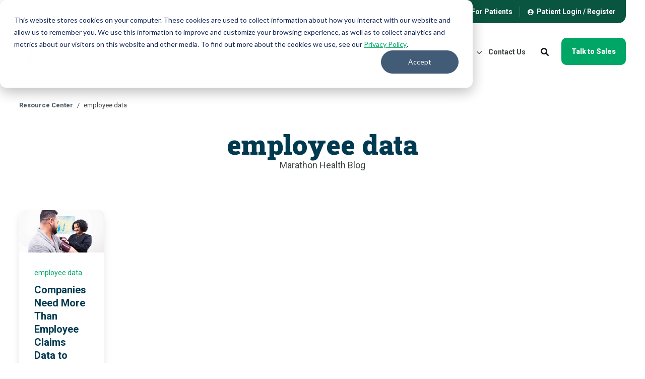

--- FILE ---
content_type: text/html; charset=UTF-8
request_url: https://marathon.health/blog/tag/employee-data
body_size: 15345
content:
<!doctype html><!--[if lt IE 7]> <html class="no-js lt-ie9 lt-ie8 lt-ie7" lang="en" > <![endif]--><!--[if IE 7]>    <html class="no-js lt-ie9 lt-ie8" lang="en" >        <![endif]--><!--[if IE 8]>    <html class="no-js lt-ie9" lang="en" >               <![endif]--><!--[if gt IE 8]><!--><html class="no-js" lang="en"><head>
    <meta charset="utf-8">

    <meta http-equiv="X-UA-Compatible" content="IE=edge,chrome=1">

    
      <meta name="author" content="Marathon Health">
    

    
      <title>Marathon Health Blog | employee data</title>
    

    
      <link rel="shortcut icon" href="https://marathon.health/hubfs/favicon_mh.png">
    

    <meta name="description" content="employee data | Research our library of educational articles about advanced primary care, virtual care, mental health, occupational health, and more.">

    
    <link rel="preconnect" href="https://fonts.googleapis.com">
    <link rel="preconnect" href="https://fonts.gstatic.com" crossorigin>
    <link href="https://fonts.googleapis.com/css2?family=Roboto+Slab:wght@100..900&amp;family=Roboto:ital,wght@0,100;0,300;0,400;0,500;0,700;0,900;1,100;1,300;1,400;1,500;1,700;1,900&amp;display=swap" rel="stylesheet">
    


		
		
  		
    

    
    

    
    
      
      
      
    

    
    
    
    

    
		

    
    <meta name="viewport" content="width=device-width, initial-scale=1">

    
    <meta property="og:description" content="employee data | Research our library of educational articles about advanced primary care, virtual care, mental health, occupational health, and more.">
    <meta property="og:title" content="Marathon Health Blog | employee data">
    <meta name="twitter:description" content="employee data | Research our library of educational articles about advanced primary care, virtual care, mental health, occupational health, and more.">
    <meta name="twitter:title" content="Marathon Health Blog | employee data">

    

    

    <style>
a.cta_button{-moz-box-sizing:content-box !important;-webkit-box-sizing:content-box !important;box-sizing:content-box !important;vertical-align:middle}.hs-breadcrumb-menu{list-style-type:none;margin:0px 0px 0px 0px;padding:0px 0px 0px 0px}.hs-breadcrumb-menu-item{float:left;padding:10px 0px 10px 10px}.hs-breadcrumb-menu-divider:before{content:'›';padding-left:10px}.hs-featured-image-link{border:0}.hs-featured-image{float:right;margin:0 0 20px 20px;max-width:50%}@media (max-width: 568px){.hs-featured-image{float:none;margin:0;width:100%;max-width:100%}}.hs-screen-reader-text{clip:rect(1px, 1px, 1px, 1px);height:1px;overflow:hidden;position:absolute !important;width:1px}
</style>

<link rel="stylesheet" href="https://marathon.health/hubfs/hub_generated/template_assets/1/169307808804/1765567736471/template_production.min.css">
<link rel="stylesheet" href="https://marathon.health/hubfs/hub_generated/template_assets/1/113313270692/1765567725728/template_blog.min.css">
<link class="hs-async-css" rel="preload" href="https://cdn.jsdelivr.net/npm/@fancyapps/ui@4.0/dist/fancybox.css" as="style" onload="this.onload=null;this.rel='stylesheet'">
<noscript><link rel="stylesheet" href="https://cdn.jsdelivr.net/npm/@fancyapps/ui@4.0/dist/fancybox.css"></noscript>
<link rel="stylesheet" href="https://marathon.health/hubfs/hub_generated/template_assets/1/169327110661/1765567725748/template_Marathon_-_Header.min.css" position="head">
<link class="hs-async-css" rel="preload" href="https://marathon.health/hubfs/hub_generated/template_assets/1/169328069188/1765567729479/template_Marathon_-_Footer.min.css" as="style" onload="this.onload=null;this.rel='stylesheet'">
<noscript><link rel="stylesheet" href="https://marathon.health/hubfs/hub_generated/template_assets/1/169328069188/1765567729479/template_Marathon_-_Footer.min.css"></noscript>

    <script src="https://cdnjs.cloudflare.com/ajax/libs/jquery/3.7.1/jquery.min.js"></script>


    
<!--  Added by GoogleTagManager integration -->
<script>
var _hsp = window._hsp = window._hsp || [];
window.dataLayer = window.dataLayer || [];
function gtag(){dataLayer.push(arguments);}

var useGoogleConsentModeV2 = true;
var waitForUpdateMillis = 1000;



var hsLoadGtm = function loadGtm() {
    if(window._hsGtmLoadOnce) {
      return;
    }

    if (useGoogleConsentModeV2) {

      gtag('set','developer_id.dZTQ1Zm',true);

      gtag('consent', 'default', {
      'ad_storage': 'denied',
      'analytics_storage': 'denied',
      'ad_user_data': 'denied',
      'ad_personalization': 'denied',
      'wait_for_update': waitForUpdateMillis
      });

      _hsp.push(['useGoogleConsentModeV2'])
    }

    (function(w,d,s,l,i){w[l]=w[l]||[];w[l].push({'gtm.start':
    new Date().getTime(),event:'gtm.js'});var f=d.getElementsByTagName(s)[0],
    j=d.createElement(s),dl=l!='dataLayer'?'&l='+l:'';j.async=true;j.src=
    'https://www.googletagmanager.com/gtm.js?id='+i+dl;f.parentNode.insertBefore(j,f);
    })(window,document,'script','dataLayer','GTM-T3Z4BF29');

    window._hsGtmLoadOnce = true;
};

_hsp.push(['addPrivacyConsentListener', function(consent){
  if(consent.allowed || (consent.categories && consent.categories.analytics)){
    hsLoadGtm();
  }
}]);

</script>

<!-- /Added by GoogleTagManager integration -->



<meta property="og:image" content="https://marathon.health/hubfs/Imported_Blog_Media/FeaturedImage_v2.jpg">
<meta property="og:image:width" content="2400">
<meta property="og:image:height" content="1256">

<meta name="twitter:image" content="https://marathon.health/hubfs/Imported_Blog_Media/FeaturedImage_v2.jpg">


<meta property="og:url" content="https://marathon.health/blog/tag/employee-data">
<meta property="og:type" content="blog">
<meta name="twitter:card" content="summary">
<link rel="alternate" type="application/rss+xml" href="https://marathon.health/blog/rss.xml">
<meta name="twitter:domain" content="marathon.health">

<meta http-equiv="content-language" content="en">






  <meta name="generator" content="HubSpot"></head>

  <body class="pagetype--blog header--static">
<!--  Added by GoogleTagManager integration -->
<noscript><iframe src="https://www.googletagmanager.com/ns.html?id=GTM-T3Z4BF29" height="0" width="0" style="display:none;visibility:hidden"></iframe></noscript>

<!-- /Added by GoogleTagManager integration -->

		<div class="body-wrapper   hs-content-id-115613879094 hs-blog-listing hs-blog-id-115613879093">
      
        <div data-global-resource-path="ESH-IM-Prod-Theme-2023/templates/partials/header.html"><div id="hs_cos_wrapper_global_header_marathon" class="hs_cos_wrapper hs_cos_wrapper_widget hs_cos_wrapper_type_module" style="" data-hs-cos-general-type="widget" data-hs-cos-type="module">


<a class="skip-to-content-link" href="#maincontent">Skip to main content</a>





<header>

  

  <div class="header--body">

    
      <div class="header--top portable-visuallyhidden" aria-label="Top Bar Utility Menu" role="presentation" data-height="37">
        <div class="grid hard--ends" role="presentation">
          
            <div class="grid__item one-whole hard--ends text--right" role="presentation">
              <div class="header--top--nav all--valign--middle" role="presentation">
                <nav class="header--top--nav--container" role="menubar">
                  
                    <div class="header--top--nav--item  " role="presentation">
                      
                      
                        <a role="menuitem" class="header--top--nav--item--label clients-portable-visuallyhidden" href="https://clients.marathon.health" target="_blank">
                          
                          <span class="header--top--nav--item--label--inner" role="presentation">
                            For Patients
                          </span>
                        </a>
                      
                    </div>
                  
                    <div class="header--top--nav--item  " role="presentation">
                      
                      
                        <a role="menuitem" class="header--top--nav--item--label clients-portable-visuallyhidden" href="https://my.marathon.health" target="_blank">
                          
                            <span class="header--top--nav--item--icon--holder inline-block">
                              <span id="hs_cos_wrapper_global_header_marathon_" class="hs_cos_wrapper hs_cos_wrapper_widget hs_cos_wrapper_type_icon" style="" data-hs-cos-general-type="widget" data-hs-cos-type="icon"><svg version="1.0" xmlns="http://www.w3.org/2000/svg" viewbox="0 0 496 512" width="12" height="12" aria-hidden="true"><g id="User Circle1_layer"><path d="M248 8C111 8 0 119 0 256s111 248 248 248 248-111 248-248S385 8 248 8zm0 96c48.6 0 88 39.4 88 88s-39.4 88-88 88-88-39.4-88-88 39.4-88 88-88zm0 344c-58.7 0-111.3-26.6-146.5-68.2 18.8-35.4 55.6-59.8 98.5-59.8 2.4 0 4.8.4 7.1 1.1 13 4.2 26.6 6.9 40.9 6.9 14.3 0 28-2.7 40.9-6.9 2.3-.7 4.7-1.1 7.1-1.1 42.9 0 79.7 24.4 98.5 59.8C359.3 421.4 306.7 448 248 448z" /></g></svg></span>
                            </span>
                          
                          <span class="header--top--nav--item--label--inner" role="presentation">
                            Patient Login / Register
                          </span>
                        </a>
                      
                    </div>
                  
                </nav>
              </div>
            </div>
          
        </div>
      </div>
    

    
    <div class="header--main">
      <div class="grid hard--ends">
        <div class="grid__item one-whole hard overflow--visible all--valign--middle">

          <a class="header--main--logo grid__item three-twelfths portable-seven-twelfths hard--ends lap-and-up-hard--left" title="Marathon Health logo" href="https://marathon.health">
            <img alt="Marathon Health logo" class="header--main--logo--default" src="https://marathon.health/hubfs/logos/marathon-logo.svg" onerror="this.src='https://resources.eversidehealth.com/hubfs/logos/marathon-logo.svg'" width="400" height="146">
            
          </a>

          <div class="grid__item nine-twelfths portable-five-twelfths hard--ends lap-and-up-hard--right text--right">
            <div class="header--main--nav--wrapper portable-visuallyhidden">
              <nav aria-label="Main Menu" role="menubar" class="header--main--nav portable-visuallyhidden">
                
                
                
                <div role="presentation" class="header--main--nav--item header--main--nav--item--parent  ">
                  
                  <span aria-haspopup="true" aria-expanded="false" class="header--main--nav--item--label">
                    <span tabindex="0" class="header--main--nav--item--label--inner">
                      Solutions
                      
                      <span class="header--main--nav--item--label--parent--indicator">
                        <svg xmlns="http://www.w3.org/2000/svg" viewbox="0 0 448 512"><!--! Font Awesome Pro 6.0.0 by @fontawesome - https://fontawesome.com License - https://fontawesome.com/license (Commercial License) Copyright 2022 Fonticons, Inc. --><path d="M224 416c-8.188 0-16.38-3.125-22.62-9.375l-192-192c-12.5-12.5-12.5-32.75 0-45.25s32.75-12.5 45.25 0L224 338.8l169.4-169.4c12.5-12.5 32.75-12.5 45.25 0s12.5 32.75 0 45.25l-192 192C240.4 412.9 232.2 416 224 416z" /></svg>                      </span>
                      
                    </span>
                  </span>
                  
                  
                  
                  <div class="header--main--nav--nestedmenu" role="presentation">
                    <div id="hs_menu_wrapper_global_header_marathon_" class="hs-menu-wrapper active-branch flyouts hs-menu-flow-horizontal" role="navigation" data-sitemap-name="" data-menu-id="" aria-label="Navigation Menu">
 <ul role="menu">
  <li class="hs-menu-item hs-menu-depth-1" role="none"><a href="https://marathon.health/how-model-works" role="menuitem" target="_self">How Our Model Works</a></li>
  <li class="hs-menu-item hs-menu-depth-1 hs-item-has-children" role="none"><a href="javascript:void(0);" aria-haspopup="true" aria-expanded="false" role="menuitem" target="_self">All Solutions</a>
   <ul role="menu" class="hs-menu-children-wrapper">
    <li class="hs-menu-item hs-menu-depth-2" role="none"><a href="https://marathon.health/advanced-primary-care/" role="menuitem" target="_self">Advanced Primary Care</a></li>
    <li class="hs-menu-item hs-menu-depth-2" role="none"><a href="https://marathon.health/virtual-care-solution/" role="menuitem" target="_self">Virtual Primary Care</a></li>
    <li class="hs-menu-item hs-menu-depth-2" role="none"><a href="https://marathon.health/mental-health/" role="menuitem" target="_self">Mental Health Care</a></li>
    <li class="hs-menu-item hs-menu-depth-2" role="none"><a href="https://marathon.health/solutions/lifestyle-management" role="menuitem" target="_self">Lifestyle Management</a></li>
    <li class="hs-menu-item hs-menu-depth-2" role="none"><a href="https://marathon.health/physical-therapy/" role="menuitem" target="_self">Musculoskeletal (MSK)</a></li>
    <li class="hs-menu-item hs-menu-depth-2" role="none"><a href="https://marathon.health/occupational-health/" role="menuitem" target="_self">Occupational Health</a></li>
    <li class="hs-menu-item hs-menu-depth-2" role="none"><a href="https://marathon.health/population-health-management/" role="menuitem" target="_self">Population Health Management</a></li>
    <li class="hs-menu-item hs-menu-depth-2" role="none"><a href="https://marathon.health/value-driven-referrals" role="menuitem" target="_self">Value-Driven Referrals</a></li>
    <li class="hs-menu-item hs-menu-depth-2" role="none"><a href="https://marathon.health/medication-management-solution/" role="menuitem" target="_self">Medication Management</a></li>
   </ul></li>
  <li class="hs-menu-item hs-menu-depth-1 hs-item-has-children" role="none"><a href="javascript:void(0);" aria-haspopup="true" aria-expanded="false" role="menuitem" target="_self">Types of Care Delivery</a>
   <ul role="menu" class="hs-menu-children-wrapper">
    <li class="hs-menu-item hs-menu-depth-2" role="none"><a href="https://marathon.health/onsite" role="menuitem" target="_self">Onsite &amp; Nearsite Health Centers</a></li>
    <li class="hs-menu-item hs-menu-depth-2" role="none"><a href="https://marathon.health/network" role="menuitem" target="_self">Network Health Centers</a></li>
    <li class="hs-menu-item hs-menu-depth-2" role="none"><a href="https://marathon.health/virtual-care-solution/" role="menuitem" target="_self">Virtual Primary Care</a></li>
   </ul></li>
 </ul>
</div>
                  </div>
                  
                  
                </div>
                
                
                
                <div role="presentation" class="header--main--nav--item header--main--nav--item--parent  ">
                  
                  <span aria-haspopup="true" aria-expanded="false" class="header--main--nav--item--label">
                    <span tabindex="0" class="header--main--nav--item--label--inner">
                      Who We Help
                      
                      <span class="header--main--nav--item--label--parent--indicator">
                        <svg xmlns="http://www.w3.org/2000/svg" viewbox="0 0 448 512"><!--! Font Awesome Pro 6.0.0 by @fontawesome - https://fontawesome.com License - https://fontawesome.com/license (Commercial License) Copyright 2022 Fonticons, Inc. --><path d="M224 416c-8.188 0-16.38-3.125-22.62-9.375l-192-192c-12.5-12.5-12.5-32.75 0-45.25s32.75-12.5 45.25 0L224 338.8l169.4-169.4c12.5-12.5 32.75-12.5 45.25 0s12.5 32.75 0 45.25l-192 192C240.4 412.9 232.2 416 224 416z" /></svg>                      </span>
                      
                    </span>
                  </span>
                  
                  
                  
                  <div class="header--main--nav--nestedmenu" role="presentation">
                    <div id="hs_menu_wrapper_global_header_marathon_" class="hs-menu-wrapper active-branch flyouts hs-menu-flow-horizontal" role="navigation" data-sitemap-name="" data-menu-id="" aria-label="Navigation Menu">
 <ul role="menu">
  <li class="hs-menu-item hs-menu-depth-1" role="none"><a href="https://marathon.health/advanced-primary-care-employers/" role="menuitem" target="_self">Employers</a></li>
  <li class="hs-menu-item hs-menu-depth-1" role="none"><a href="https://marathon.health/advanced-primary-care-unions/" role="menuitem" target="_self">Unions</a></li>
  <li class="hs-menu-item hs-menu-depth-1" role="none"><a href="https://marathon.health/advanced-primary-care-health-plans" role="menuitem" target="_self">Health Plans</a></li>
  <li class="hs-menu-item hs-menu-depth-1" role="none"><a href="https://marathon.health/advanced-primary-care-brokers/" role="menuitem" target="_self">Brokers &amp; Consultants</a></li>
 </ul>
</div>
                  </div>
                  
                  
                </div>
                
                
                
                <div role="presentation" class="header--main--nav--item header--main--nav--item--parent  ">
                  
                  <span aria-haspopup="true" aria-expanded="false" class="header--main--nav--item--label">
                    <span tabindex="0" class="header--main--nav--item--label--inner">
                      Resources
                      
                      <span class="header--main--nav--item--label--parent--indicator">
                        <svg xmlns="http://www.w3.org/2000/svg" viewbox="0 0 448 512"><!--! Font Awesome Pro 6.0.0 by @fontawesome - https://fontawesome.com License - https://fontawesome.com/license (Commercial License) Copyright 2022 Fonticons, Inc. --><path d="M224 416c-8.188 0-16.38-3.125-22.62-9.375l-192-192c-12.5-12.5-12.5-32.75 0-45.25s32.75-12.5 45.25 0L224 338.8l169.4-169.4c12.5-12.5 32.75-12.5 45.25 0s12.5 32.75 0 45.25l-192 192C240.4 412.9 232.2 416 224 416z" /></svg>                      </span>
                      
                    </span>
                  </span>
                  
                  
                  
                  <div class="header--main--nav--nestedmenu" role="presentation">
                    <div id="hs_menu_wrapper_global_header_marathon_" class="hs-menu-wrapper active-branch flyouts hs-menu-flow-horizontal" role="navigation" data-sitemap-name="" data-menu-id="" aria-label="Navigation Menu">
 <ul role="menu">
  <li class="hs-menu-item hs-menu-depth-1" role="none"><a href="https://marathon.health/resources/?pageNumber=0&amp;sortType=published_date&amp;sortOrder=desc&amp;resource_type=1" role="menuitem" target="_self">Blog</a></li>
  <li class="hs-menu-item hs-menu-depth-1" role="none"><a href="https://marathon.health/resources/?pageNumber=0&amp;sortType=published_date&amp;sortOrder=desc&amp;resource_type=2" role="menuitem" target="_self">Case Studies</a></li>
  <li class="hs-menu-item hs-menu-depth-1" role="none"><a href="https://marathon.health/resources/?pageNumber=0&amp;sortType=published_date&amp;sortOrder=desc&amp;resource_type=3" role="menuitem" target="_self">eBooks &amp; Downloads</a></li>
  <li class="hs-menu-item hs-menu-depth-1" role="none"><a href="https://marathon.health/resources/?pageNumber=0&amp;sortType=published_date&amp;sortOrder=desc&amp;resource_type=8" role="menuitem" target="_self">Webinars</a></li>
  <li class="hs-menu-item hs-menu-depth-1" role="none"><a href="https://marathon.health/patient-success-stories" role="menuitem" target="_self">Patient Success Stories</a></li>
 </ul>
</div>
                  </div>
                  
                  
                </div>
                
                
                
                <div role="presentation" class="header--main--nav--item header--main--nav--item--parent  ">
                  
                  <span aria-haspopup="true" aria-expanded="false" class="header--main--nav--item--label">
                    <span tabindex="0" class="header--main--nav--item--label--inner">
                      Company
                      
                      <span class="header--main--nav--item--label--parent--indicator">
                        <svg xmlns="http://www.w3.org/2000/svg" viewbox="0 0 448 512"><!--! Font Awesome Pro 6.0.0 by @fontawesome - https://fontawesome.com License - https://fontawesome.com/license (Commercial License) Copyright 2022 Fonticons, Inc. --><path d="M224 416c-8.188 0-16.38-3.125-22.62-9.375l-192-192c-12.5-12.5-12.5-32.75 0-45.25s32.75-12.5 45.25 0L224 338.8l169.4-169.4c12.5-12.5 32.75-12.5 45.25 0s12.5 32.75 0 45.25l-192 192C240.4 412.9 232.2 416 224 416z" /></svg>                      </span>
                      
                    </span>
                  </span>
                  
                  
                  
                  <div class="header--main--nav--nestedmenu" role="presentation">
                    <div id="hs_menu_wrapper_global_header_marathon_" class="hs-menu-wrapper active-branch flyouts hs-menu-flow-horizontal" role="navigation" data-sitemap-name="" data-menu-id="" aria-label="Navigation Menu">
 <ul role="menu">
  <li class="hs-menu-item hs-menu-depth-1" role="none"><a href="https://marathon.health/about-us" role="menuitem" target="_self">About Us</a></li>
  <li class="hs-menu-item hs-menu-depth-1" role="none"><a href="https://marathon.health/news" role="menuitem" target="_self">News</a></li>
  <li class="hs-menu-item hs-menu-depth-1" role="none"><a href="https://marathon.health/our-leadership/" role="menuitem" target="_self">Leadership</a></li>
  <li class="hs-menu-item hs-menu-depth-1" role="none"><a href="https://marathon.health/locations" role="menuitem" target="_self">Locations</a></li>
 </ul>
</div>
                  </div>
                  
                  
                </div>
                
                
                
                <div role="presentation" class="header--main--nav--item header--main--nav--item--parent  ">
                  
                  <span aria-haspopup="true" aria-expanded="false" class="header--main--nav--item--label">
                    <span tabindex="0" class="header--main--nav--item--label--inner">
                      Careers
                      
                      <span class="header--main--nav--item--label--parent--indicator">
                        <svg xmlns="http://www.w3.org/2000/svg" viewbox="0 0 448 512"><!--! Font Awesome Pro 6.0.0 by @fontawesome - https://fontawesome.com License - https://fontawesome.com/license (Commercial License) Copyright 2022 Fonticons, Inc. --><path d="M224 416c-8.188 0-16.38-3.125-22.62-9.375l-192-192c-12.5-12.5-12.5-32.75 0-45.25s32.75-12.5 45.25 0L224 338.8l169.4-169.4c12.5-12.5 32.75-12.5 45.25 0s12.5 32.75 0 45.25l-192 192C240.4 412.9 232.2 416 224 416z" /></svg>                      </span>
                      
                    </span>
                  </span>
                  
                  
                  
                  <div class="header--main--nav--nestedmenu" role="presentation">
                    <div id="hs_menu_wrapper_global_header_marathon_" class="hs-menu-wrapper active-branch flyouts hs-menu-flow-horizontal" role="navigation" data-sitemap-name="" data-menu-id="" aria-label="Navigation Menu">
 <ul role="menu">
  <li class="hs-menu-item hs-menu-depth-1" role="none"><a href="https://marathon.health/careers/" role="menuitem" target="_self">Careers at Marathon</a></li>
  <li class="hs-menu-item hs-menu-depth-1" role="none"><a href="https://marathon.health/careers/benefits/" role="menuitem" target="_self">Teammate Benefits</a></li>
  <li class="hs-menu-item hs-menu-depth-1" role="none"><a href="https://marathon.health/careers/teammate-experience/" role="menuitem" target="_self">Our Culture</a></li>
 </ul>
</div>
                  </div>
                  
                  
                </div>
                
                
                
                <div role="presentation" class="header--main--nav--item   ">
                  
                  <a class="header--main--nav--item--label" href="https://marathon.health/contact/">
                    <span class="header--main--nav--item--label--inner">
                      Contact Us
                      
                    </span>
                  </a>
                  
                  
                </div>
                
                
                
              </nav>
            </div>
            <div class="header--main--secondarynav--wrapper" role="presentation">
              
              <div class="header--main--search">
                <a title="Open Search" href="javascript:;" class="header--main--search--trigger">
                  <span class="header--main--search--trigger--icon"><svg xmlns="http://www.w3.org/2000/svg" viewbox="0 0 512 512"><!--! Font Awesome Pro 6.0.0 by @fontawesome - https://fontawesome.com License - https://fontawesome.com/license (Commercial License) Copyright 2022 Fonticons, Inc. --><path d="M500.3 443.7l-119.7-119.7c27.22-40.41 40.65-90.9 33.46-144.7C401.8 87.79 326.8 13.32 235.2 1.723C99.01-15.51-15.51 99.01 1.724 235.2c11.6 91.64 86.08 166.7 177.6 178.9c53.8 7.189 104.3-6.236 144.7-33.46l119.7 119.7c15.62 15.62 40.95 15.62 56.57 0C515.9 484.7 515.9 459.3 500.3 443.7zM79.1 208c0-70.58 57.42-128 128-128s128 57.42 128 128c0 70.58-57.42 128-128 128S79.1 278.6 79.1 208z" /></svg></span>
                  <span class="sr-only">Open Search</span>
                </a>
              </div>
              
              
            </div>
            
            <a role="button" class="header--main--cta btn btn--narrow portable-visuallyhidden" href="https://marathon.health/talk-to-us">
              Talk to Sales
            </a>
            
            <a class="header--main--menutrigger lap-and-up-visuallyhidden" role="presentation">
              <span class="header--main--menutrigger--icon">
                <span></span>
                <span></span>
                <span></span>
                <span></span>
              </span>
            </a>
          </div>

          <div class="header--divider"></div>
        </div>
      </div>
    </div>
  </div>
  <div id="main--search" class="header--main--search--input">
    <div class="grid hard--ends portable-hard--sides">
      <div class="grid__item hard one-whole desk-ten-twelfths">
        <div class="header--search--lightbox--container">
          
          <div class="h2 text--center color--white hard--ends">
            Search for topics or resources
          </div>
          
          
          <div class="p hard--top font--14 text--center color--white">
            Enter your search below and hit enter or click the search icon.
          </div>
          
          <div class="header--main--search--input--container relative">
            <form onsubmit="event.preventDefault();headerSearch(this);">
              <label class="visuallyhidden" for="header--main--search--input--input">Search</label>
              <input role="searchbox" type="search" class="header--main--search--input--input" placeholder="Search our site for...">
              <input role="button" type="submit" class="visuallyhidden" value="Submit">
              <div class="header--main--search--search">
                <span class="header--main--search--search--icon"><svg xmlns="http://www.w3.org/2000/svg" viewbox="0 0 512 512"><!--! Font Awesome Pro 6.0.0 by @fontawesome - https://fontawesome.com License - https://fontawesome.com/license (Commercial License) Copyright 2022 Fonticons, Inc. --><path d="M500.3 443.7l-119.7-119.7c27.22-40.41 40.65-90.9 33.46-144.7C401.8 87.79 326.8 13.32 235.2 1.723C99.01-15.51-15.51 99.01 1.724 235.2c11.6 91.64 86.08 166.7 177.6 178.9c53.8 7.189 104.3-6.236 144.7-33.46l119.7 119.7c15.62 15.62 40.95 15.62 56.57 0C515.9 484.7 515.9 459.3 500.3 443.7zM79.1 208c0-70.58 57.42-128 128-128s128 57.42 128 128c0 70.58-57.42 128-128 128S79.1 278.6 79.1 208z" /></svg></span>
              </div>
            </form>
            <div class="header--main--search--close portable-visuallyhidden">
              <a title="Close Search" href="javascript:;" class="header--main--search--close--icon">
                <svg width="12px" height="12px" viewbox="0 0 18 18" version="1.1" xmlns="http://www.w3.org/2000/svg" xmlns:xlink="http://www.w3.org/1999/xlink">
                  <path fill="#ffffff" d="M17.7273198,16.4122098 L10.3149959,8.99980599 L17.7273198,1.58740219 C18.0908934,1.22382461 18.0908934,0.635581711 17.7273198,0.272392162 C17.3641341,-0.0907973873 16.7755095,-0.0907973873 16.4123239,0.272392162 L9,7.68479596 L1.58767609,0.272392162 C1.22410244,-0.0907973873 0.635865875,-0.0907973873 0.27268024,0.272392162 C-0.0908934134,0.635581711 -0.0908934134,1.22382461 0.27268024,1.58740219 L7.68500415,8.99980599 L0.27268024,16.4122098 C-0.0908934134,16.7757874 -0.0908934134,17.3640303 0.27268024,17.7276078 C0.453885039,17.9088146 0.692128607,18 0.929984156,18 C1.16783971,18 1.40608327,17.9088146 1.58767609,17.7276078 L9,10.314816 L16.4123239,17.7276078 C16.5939167,17.9088146 16.8317723,18 17.0700158,18 C17.3078714,18 17.5457269,17.9088146 17.7273198,17.7276078 C18.0908934,17.3640303 18.0908934,16.7757874 17.7273198,16.4122098"></path>
                </svg>
                <span class="sr-only">Close Search</span>
              </a>
            </div>
          </div>
        </div>
      </div>
    </div>
  </div>
  <div class="mobilenav lap-and-up-visuallyhidden">
    <div class="mobilenav--nav--wrapper">
      <div class="mobilenav--nav">

        
        <div class="mobilenav--panel mobilenav--panel--depth--0 mobilenav--panel--active" rel="0" data-depth="0">
          <div class="mobilenav--panel--outer">
            <div class="mobilenav--panel--inner">

              <div class="mobilenav--panel--body">
                
                
                
                <div class="mobilenav--nav--item mobilenav--nav--item--parent" rel="p-1">
                  
                  <span class="mobilenav--nav--item--label">
                    Solutions
                  </span>
                  

                  
                    
                    
                    <div class="mobilenav--panel mobilenav--panel--depth--1" rel="p-1" data-depth="1">
                      <div class="mobilenav--panel--outer">
                        <div class="mobilenav--panel--inner">
                          <div class="mobilenav--panel--body">
                            <div class="mobilenav--nav--back" rel="0">
                              <div class="mobilenav--nav--back--label">
                                Solutions
                                
                              </div>
                            </div>
                            
                            
                              
                              <div class="mobilenav--nav--item " rel="p-1-1">
                                <a href="https://marathon.health/how-model-works" class="mobilenav--nav--item--label">
                                  How Our Model Works
                                </a>
                                
                              </div>
                            
                              
                              <div class="mobilenav--nav--item mobilenav--nav--item--parent" rel="p-1-2">
                                <a href="javascript:void(0);" class="mobilenav--nav--item--label">
                                  All Solutions
                                </a>
                                
                                  
                                  <div class="mobilenav--panel mobilenav--panel--depth--2" rel="p-1-2" data-depth="2">
                                    <div class="mobilenav--panel--outer">
                                      <div class="mobilenav--panel--inner">
                                        <div class="mobilenav--panel--body">
                                          <div class="mobilenav--nav--back" rel="p-1">
                                            <div class="mobilenav--nav--back--label">
                                              All Solutions
                                              
                                            </div>
                                          </div>
                                          
                                            <div class="mobilenav--nav--item " rel="p-1-2-0">
                                              <a href="javascript:void(0);" class="mobilenav--nav--item--label">
                                                All Solutions
                                              </a>
                                            </div>
                                          
                                          
                                            
                                            <div class="mobilenav--nav--item " rel="p-1-2-1">
                                              <a href="https://marathon.health/advanced-primary-care/" class="mobilenav--nav--item--label">
                                                Advanced Primary Care
                                              </a>
                                              
                                            </div>
                                          
                                            
                                            <div class="mobilenav--nav--item " rel="p-1-2-2">
                                              <a href="https://marathon.health/virtual-care-solution/" class="mobilenav--nav--item--label">
                                                Virtual Primary Care
                                              </a>
                                              
                                            </div>
                                          
                                            
                                            <div class="mobilenav--nav--item " rel="p-1-2-3">
                                              <a href="https://marathon.health/mental-health/" class="mobilenav--nav--item--label">
                                                Mental Health Care
                                              </a>
                                              
                                            </div>
                                          
                                            
                                            <div class="mobilenav--nav--item " rel="p-1-2-4">
                                              <a href="https://marathon.health/solutions/lifestyle-management" class="mobilenav--nav--item--label">
                                                Lifestyle Management
                                              </a>
                                              
                                            </div>
                                          
                                            
                                            <div class="mobilenav--nav--item " rel="p-1-2-5">
                                              <a href="https://marathon.health/physical-therapy/" class="mobilenav--nav--item--label">
                                                Musculoskeletal (MSK)
                                              </a>
                                              
                                            </div>
                                          
                                            
                                            <div class="mobilenav--nav--item " rel="p-1-2-6">
                                              <a href="https://marathon.health/occupational-health/" class="mobilenav--nav--item--label">
                                                Occupational Health
                                              </a>
                                              
                                            </div>
                                          
                                            
                                            <div class="mobilenav--nav--item " rel="p-1-2-7">
                                              <a href="https://marathon.health/population-health-management/" class="mobilenav--nav--item--label">
                                                Population Health Management
                                              </a>
                                              
                                            </div>
                                          
                                            
                                            <div class="mobilenav--nav--item " rel="p-1-2-8">
                                              <a href="https://marathon.health/value-driven-referrals" class="mobilenav--nav--item--label">
                                                Value-Driven Referrals
                                              </a>
                                              
                                            </div>
                                          
                                            
                                            <div class="mobilenav--nav--item " rel="p-1-2-9">
                                              <a href="https://marathon.health/medication-management-solution/" class="mobilenav--nav--item--label">
                                                Medication Management
                                              </a>
                                              
                                            </div>
                                          
                                        </div>
                                      </div>
                                    </div>
                                  </div>
                                  
                                
                              </div>
                            
                              
                              <div class="mobilenav--nav--item mobilenav--nav--item--parent" rel="p-1-3">
                                <a href="javascript:void(0);" class="mobilenav--nav--item--label">
                                  Types of Care Delivery
                                </a>
                                
                                  
                                  <div class="mobilenav--panel mobilenav--panel--depth--2" rel="p-1-3" data-depth="2">
                                    <div class="mobilenav--panel--outer">
                                      <div class="mobilenav--panel--inner">
                                        <div class="mobilenav--panel--body">
                                          <div class="mobilenav--nav--back" rel="p-1">
                                            <div class="mobilenav--nav--back--label">
                                              Types of Care Delivery
                                              
                                            </div>
                                          </div>
                                          
                                            <div class="mobilenav--nav--item " rel="p-1-3-0">
                                              <a href="javascript:void(0);" class="mobilenav--nav--item--label">
                                                Types of Care Delivery
                                              </a>
                                            </div>
                                          
                                          
                                            
                                            <div class="mobilenav--nav--item " rel="p-1-3-1">
                                              <a href="https://marathon.health/onsite" class="mobilenav--nav--item--label">
                                                Onsite &amp; Nearsite Health Centers
                                              </a>
                                              
                                            </div>
                                          
                                            
                                            <div class="mobilenav--nav--item " rel="p-1-3-2">
                                              <a href="https://marathon.health/network" class="mobilenav--nav--item--label">
                                                Network Health Centers
                                              </a>
                                              
                                            </div>
                                          
                                            
                                            <div class="mobilenav--nav--item " rel="p-1-3-3">
                                              <a href="https://marathon.health/virtual-care-solution/" class="mobilenav--nav--item--label">
                                                Virtual Primary Care
                                              </a>
                                              
                                            </div>
                                          
                                        </div>
                                      </div>
                                    </div>
                                  </div>
                                  
                                
                              </div>
                            
                          </div>
                        </div>
                      </div>
                    </div>
                    
                    
                  

                </div>
                
                
                <div class="mobilenav--nav--item mobilenav--nav--item--parent" rel="p-2">
                  
                  <span class="mobilenav--nav--item--label">
                    Who We Help
                  </span>
                  

                  
                    
                    
                    <div class="mobilenav--panel mobilenav--panel--depth--1" rel="p-2" data-depth="1">
                      <div class="mobilenav--panel--outer">
                        <div class="mobilenav--panel--inner">
                          <div class="mobilenav--panel--body">
                            <div class="mobilenav--nav--back" rel="0">
                              <div class="mobilenav--nav--back--label">
                                Who We Help
                                
                              </div>
                            </div>
                            
                            
                              
                              <div class="mobilenav--nav--item " rel="p-2-1">
                                <a href="https://marathon.health/advanced-primary-care-employers/" class="mobilenav--nav--item--label">
                                  Employers
                                </a>
                                
                              </div>
                            
                              
                              <div class="mobilenav--nav--item " rel="p-2-2">
                                <a href="https://marathon.health/advanced-primary-care-unions/" class="mobilenav--nav--item--label">
                                  Unions
                                </a>
                                
                              </div>
                            
                              
                              <div class="mobilenav--nav--item " rel="p-2-3">
                                <a href="https://marathon.health/advanced-primary-care-health-plans" class="mobilenav--nav--item--label">
                                  Health Plans
                                </a>
                                
                              </div>
                            
                              
                              <div class="mobilenav--nav--item " rel="p-2-4">
                                <a href="https://marathon.health/advanced-primary-care-brokers/" class="mobilenav--nav--item--label">
                                  Brokers &amp; Consultants
                                </a>
                                
                              </div>
                            
                          </div>
                        </div>
                      </div>
                    </div>
                    
                    
                  

                </div>
                
                
                <div class="mobilenav--nav--item mobilenav--nav--item--parent" rel="p-3">
                  
                  <span class="mobilenav--nav--item--label">
                    Resources
                  </span>
                  

                  
                    
                    
                    <div class="mobilenav--panel mobilenav--panel--depth--1" rel="p-3" data-depth="1">
                      <div class="mobilenav--panel--outer">
                        <div class="mobilenav--panel--inner">
                          <div class="mobilenav--panel--body">
                            <div class="mobilenav--nav--back" rel="0">
                              <div class="mobilenav--nav--back--label">
                                Resources
                                
                              </div>
                            </div>
                            
                            
                              
                              <div class="mobilenav--nav--item " rel="p-3-1">
                                <a href="https://marathon.health/resources/?pageNumber=0&amp;sortType=published_date&amp;sortOrder=desc&amp;resource_type=1" class="mobilenav--nav--item--label">
                                  Blog
                                </a>
                                
                              </div>
                            
                              
                              <div class="mobilenav--nav--item " rel="p-3-2">
                                <a href="https://marathon.health/resources/?pageNumber=0&amp;sortType=published_date&amp;sortOrder=desc&amp;resource_type=2" class="mobilenav--nav--item--label">
                                  Case Studies
                                </a>
                                
                              </div>
                            
                              
                              <div class="mobilenav--nav--item " rel="p-3-3">
                                <a href="https://marathon.health/resources/?pageNumber=0&amp;sortType=published_date&amp;sortOrder=desc&amp;resource_type=3" class="mobilenav--nav--item--label">
                                  eBooks &amp; Downloads
                                </a>
                                
                              </div>
                            
                              
                              <div class="mobilenav--nav--item " rel="p-3-4">
                                <a href="https://marathon.health/resources/?pageNumber=0&amp;sortType=published_date&amp;sortOrder=desc&amp;resource_type=8" class="mobilenav--nav--item--label">
                                  Webinars
                                </a>
                                
                              </div>
                            
                              
                              <div class="mobilenav--nav--item " rel="p-3-5">
                                <a href="https://marathon.health/patient-success-stories" class="mobilenav--nav--item--label">
                                  Patient Success Stories
                                </a>
                                
                              </div>
                            
                          </div>
                        </div>
                      </div>
                    </div>
                    
                    
                  

                </div>
                
                
                <div class="mobilenav--nav--item mobilenav--nav--item--parent" rel="p-4">
                  
                  <span class="mobilenav--nav--item--label">
                    Company
                  </span>
                  

                  
                    
                    
                    <div class="mobilenav--panel mobilenav--panel--depth--1" rel="p-4" data-depth="1">
                      <div class="mobilenav--panel--outer">
                        <div class="mobilenav--panel--inner">
                          <div class="mobilenav--panel--body">
                            <div class="mobilenav--nav--back" rel="0">
                              <div class="mobilenav--nav--back--label">
                                Company
                                
                              </div>
                            </div>
                            
                            
                              
                              <div class="mobilenav--nav--item " rel="p-4-1">
                                <a href="https://marathon.health/about-us" class="mobilenav--nav--item--label">
                                  About Us
                                </a>
                                
                              </div>
                            
                              
                              <div class="mobilenav--nav--item " rel="p-4-2">
                                <a href="https://marathon.health/news" class="mobilenav--nav--item--label">
                                  News
                                </a>
                                
                              </div>
                            
                              
                              <div class="mobilenav--nav--item " rel="p-4-3">
                                <a href="https://marathon.health/our-leadership/" class="mobilenav--nav--item--label">
                                  Leadership
                                </a>
                                
                              </div>
                            
                              
                              <div class="mobilenav--nav--item " rel="p-4-4">
                                <a href="https://marathon.health/locations" class="mobilenav--nav--item--label">
                                  Locations
                                </a>
                                
                              </div>
                            
                          </div>
                        </div>
                      </div>
                    </div>
                    
                    
                  

                </div>
                
                
                <div class="mobilenav--nav--item mobilenav--nav--item--parent" rel="p-5">
                  
                  <span class="mobilenav--nav--item--label">
                    Careers
                  </span>
                  

                  
                    
                    
                    <div class="mobilenav--panel mobilenav--panel--depth--1" rel="p-5" data-depth="1">
                      <div class="mobilenav--panel--outer">
                        <div class="mobilenav--panel--inner">
                          <div class="mobilenav--panel--body">
                            <div class="mobilenav--nav--back" rel="0">
                              <div class="mobilenav--nav--back--label">
                                Careers
                                
                              </div>
                            </div>
                            
                            
                              
                              <div class="mobilenav--nav--item " rel="p-5-1">
                                <a href="https://marathon.health/careers/" class="mobilenav--nav--item--label">
                                  Careers at Marathon
                                </a>
                                
                              </div>
                            
                              
                              <div class="mobilenav--nav--item " rel="p-5-2">
                                <a href="https://marathon.health/careers/benefits/" class="mobilenav--nav--item--label">
                                  Teammate Benefits
                                </a>
                                
                              </div>
                            
                              
                              <div class="mobilenav--nav--item " rel="p-5-3">
                                <a href="https://marathon.health/careers/teammate-experience/" class="mobilenav--nav--item--label">
                                  Our Culture
                                </a>
                                
                              </div>
                            
                          </div>
                        </div>
                      </div>
                    </div>
                    
                    
                  

                </div>
                
                
                <div class="mobilenav--nav--item " rel="p-6">
                  
                  <a href="https://marathon.health/contact/" class="mobilenav--nav--item--label">
                    Contact Us
                  </a>
                  

                  

                </div>
                
                
                
                
                
                
                
                <div class="mobilenav--nav--item" rel="s-0">
                  
                  <a href="https://clients.marathon.health" target="_blank" class="mobilenav--nav--item--label ">
                    
                    <span class="mobilenav--nav--item--label--inner inline-block">
                      For Patients
                    </span>
                  </a>
                  
                </div>
                
                <div class="mobilenav--nav--item" rel="s-1">
                  
                  <a href="https://my.marathon.health" target="_blank" class="mobilenav--nav--item--label ">
                    
                    <span class="mobilenav--nav--item--icon--holder inline-block">
                      <span id="hs_cos_wrapper_global_header_marathon_" class="hs_cos_wrapper hs_cos_wrapper_widget hs_cos_wrapper_type_icon" style="" data-hs-cos-general-type="widget" data-hs-cos-type="icon"><svg version="1.0" xmlns="http://www.w3.org/2000/svg" viewbox="0 0 496 512" width="12" height="12" aria-hidden="true"><g id="User Circle1_layer"><path d="M248 8C111 8 0 119 0 256s111 248 248 248 248-111 248-248S385 8 248 8zm0 96c48.6 0 88 39.4 88 88s-39.4 88-88 88-88-39.4-88-88 39.4-88 88-88zm0 344c-58.7 0-111.3-26.6-146.5-68.2 18.8-35.4 55.6-59.8 98.5-59.8 2.4 0 4.8.4 7.1 1.1 13 4.2 26.6 6.9 40.9 6.9 14.3 0 28-2.7 40.9-6.9 2.3-.7 4.7-1.1 7.1-1.1 42.9 0 79.7 24.4 98.5 59.8C359.3 421.4 306.7 448 248 448z" /></g></svg></span>
                    </span>
                    
                    <span class="mobilenav--nav--item--label--inner inline-block">
                      Patient Login / Register
                    </span>
                  </a>
                  
                </div>
                
                
              </div>

              
              
              <div class="mobilenav--cta--wrapper">
                <span class="block"></span>
                <a class="mobilenav--cta btn btn--primary" href="https://marathon.health/talk-to-us">
                  Talk to Sales
                </a>
              </div>
              

            </div>
          </div>
          
        </div>
      </div>
    </div>

  </div>
</header>

<script>
  
  function headerSearch() {
    if ($("body").find(".header--main--search--input--input").val()) {
      if ($("body").find(".header--main--search--input--input").val().trim().length > 0) {
        window.location.href = "https://marathon.health/search?term="+$("body").find(".header--main--search--input--input").val();
      }
    } else {
        $("body").find(".header--main--search--input--input").focus();
    }
  }

  function sizeAnchor() {
    if ($("body").find(".header--anchor").length <= 0) {
      if ($("body").find(".body-container-wrapper .section").length > 0) {
        $("body").find(".body-container-wrapper .section:eq(0)").prepend("<div class='header--anchor'></div>");
      }
      else if ($("body").find(".body-container-wrapper .page-center")) {
        $("body").find(".body-container-wrapper .page-center:eq(0)").prepend("<div class='header--anchor'></div>");
      }
      else {
        $("body").addClass("header--static");
      }
    }

    var thisHeader           = $("body").find("header");
    var thisHelloHeight      = $("body").hasClass("header--hello--visible") ? thisHeader.find(".header--hello--body").outerHeight() : 0;

    if ( $(window).width() > 1024) {
      
      var thisHeaderTop      = thisHeader.find(".header--top").outerHeight() > 0 ? thisHeader.find(".header--top").outerHeight() : thisHeader.find(".header--top").data('height');
      
    } else {
      var thisHeaderTop = $("body").hasClass("pagetype--clientssite") ? thisHeader.find(".header--top").outerHeight() : 0;
    }

    var thisHeaderMain       = thisHeader.find(".header--main").outerHeight();
    var thisHeaderAnchor     = $("body").find(".header--anchor:eq(0)");
    var thisOffsetBackground = $('body').find('.section:eq(0) .background .background--layer.background--layer--offset ~ .background--layer');
    if (!$("body").hasClass("header--hello--transitioning")) {
      thisHeaderAnchor.css({
        "height":( thisHeaderMain + thisHeaderTop + thisHelloHeight ) + "px"
      });
      thisOffsetBackground.css({
        "marginTop":( thisHeaderMain + thisHeaderTop + thisHelloHeight + 20) + "px"
      });
    }
  }


  document.addEventListener('DOMContentLoaded', function () {
      
      $('body').find('.header--main--nav--item').on('mouseenter',function(){
        $(this).siblings().removeClass('active');
        $(this).addClass('active');
      });
      $('body').find('.header--main--nav--item').on('mouseleave',function(){
        $(this).removeClass('active');
      });
      $('body').on('mouseleave', '.header--main--nav .hs-menu-wrapper li.hs-item-has-children', function () {
        $(this).removeClass('active');
      });

      
      $(document).on('touchstart', '.header--main--nav--item--label', function() {
        if ( $(this).parent().hasClass('active') ) {
          $(this).parent().removeClass('active')
          $(this).parent().trigger('blur');
        } else {
          $(this).parent().addClass('active')
          $(this).parent().trigger('focus');
        }
      });
      $('body').on('touchstart', '.header--main--nav .hs-menu-wrapper li.hs-item-has-children', function() {
        if ( $(this).hasClass('active') ) {
          $(this).removeClass('active');
        } else {
          $(this).addClass('active');
        }
      });

    
    if ( ! touch() ) {
      $(document).on('focusin', '.header--main--nav--item',function(){
        $(this).siblings().removeClass('active');
        $(this).addClass('active');
      });
      $(document).on('focusin', '.header--main--nav .hs-menu-wrapper li.hs-item-has-children',function(){
        $(this).addClass('active');
      });
      $(document).on('focusin', '.header--main--nav .hs-menu-wrapper li',function(){
        $(this).siblings().removeClass('active');
      });
      $(document).on('focusin', '.header--main--search',function(){
        $(document).find('.header--main--nav--item.active').removeClass('active');
        $(document).find('.header--main--nav .hs-menu-wrapper li.hs-item-has-children.active').removeClass('active');
      });
      $(document).keyup(function(e) {
        if (e.key === "Escape") {
          $(document).find('.header--main--nav--item').removeClass('active');
          $(document).find('.header--main--nav .hs-menu-wrapper li').removeClass('active');
        }
      });
    }
  });

  
  lastScrollDist = 0;
  helloBarTransition = false;
  function sizeHeader() {
    
    
    if (!$("body").hasClass("header--static")) {
      scrollDist = $(window).scrollTop();
      thisHeader = $("body").find("header");

      thisHeaderBody = thisHeader.find(".header--body");

      $("body").addClass("header--initialized");

      scrollDistOffset = 0;
      if ($("body").hasClass("header--hello--visible")) {
        scrollDistOffset += $("body").find(".header--hello").height();
      }

      scrollDistRecalculated = scrollDist - ($("body").hasClass("header--hello--visible")?$("body").find(".header--hello--body").height():0);

      scrollDirection = "neutral";
      if (scrollDistRecalculated < lastScrollDist) {
        scrollDirection = "up";
      }
      else if (scrollDistRecalculated > lastScrollDist) {
        scrollDirection = "down";
      }

      lastScrollDist = scrollDistRecalculated;

      stickyStart = 0;
      if ($("body").hasClass("header--hello--visible")&&(!$("body").hasClass("header--hello--closed"))) {
        stickyStart += $("body").find(".header--hello").height();
      }
      stickyStart += thisHeaderBody.height();

      if ( ( scrollDist > ( thisHeader.height() / 2 ) ) && ( helloBarTransition != true ) && ( ( ! $("body").hasClass("mobilenav--active" ) ) || ( document.documentElement.clientWidth >= 1024 ) ) ) {
        $("body").addClass("header--fixed");
        $("body").removeClass("header--notfixed");
        if (scrollDist >= stickyStart) {
          $("body").removeClass("header--isanchored");
          $("body").addClass("header--issticky");
          if (scrollDirection == "up") {
            $("body").removeClass("header--hidden");
            $("body").addClass("header--visible");
            thisHeader.css({
              "top":""
            });
          }
          else if (scrollDirection == "down") {
            $("body").addClass("header--hidden");
            $("body").removeClass("header--visible");
            thisHeader.css({
              "top":(-1 * stickyStart)+"px"
            });
          }
        }
        else {
          $("body").removeClass("header--hidden");
          $("body").addClass("header--visible");
          thisHeader.css({
            "top":""
          });
        }
      }
      else {
        $("body").addClass("header--isanchored");
        $("body").removeClass("header--issticky");
        $("body").addClass("header--notfixed");
        $("body").removeClass("header--fixed header--hidden");
        $("body").addClass("header--visible");
        thisHeader.css({
          "top":""
        });
      }
    }
    if (typeof(sizeSubmenu) == "function") {
      sizeSubmenu();
    }
  }

  
  function sizeMobilenav() {
    if ($("body").hasClass("mobilenav--active")) {
      if ($("body").hasClass("header--static")) {
        $(window).scrollTop(0);
      }
      $("body").find(".mobilenav--cta--spacer").css({
        "height":""
      });

      var headerHeight         = $("body").find("header .header--body").height();
      var headerHelloIsVisible = $('body').hasClass('header--hello--visible');
      var headerHelloHeight    = headerHelloIsVisible ? $('body').find('header .header--hello').height() : 0;
      var windowHeight         = window.innerHeight;
      var minHeight            = windowHeight - headerHeight - headerHelloHeight;

      $("body").find(".mobilenav").css({
        "height":(minHeight)+"px"
      });

      $("body").find(".mobilenav--panel").each(function () {
        if ($(this).find(".mobilenav--cta--spacer").length > 0) {
          panelBodyHeight = $(this).find(".mobilenav--panel--body").height();
          panelCtaHeight = $(this).find(".mobilenav--cta--wrapper").outerHeight();

          if (panelBodyHeight + panelCtaHeight + 21 < minHeight) {
            $(this).find(".mobilenav--cta--spacer").css({
              "height":(minHeight - (panelBodyHeight + panelCtaHeight + 21))+"px"
            });
          }
        }
      });

    }
    else {
      $("body").find(".mobilenav, .mobilenav--cta--spacer").css({
        "height":"0px"
      });
    }
  }

  document.addEventListener('DOMContentLoaded', function () {
    
    $("body").find(".header--main--menutrigger").click(function () {
      console.log("clicked");
      if ($("body").hasClass("mobilenav--active")) {
        $("body").removeClass("mobilenav--active");
        sizeMobilenav();
      }
      else {
        $("body").find(".mobilenav--nav").addClass("no--transition");
        $("body").find(".mobilenav--nav")[0].offsetHeight;
        $("body").find(".mobilenav--nav").css({
          "left":""
        });
        $("body").find(".mobilenav--panel").removeClass("mobilenav--panel--active");
        $("body").find(".mobilenav--nav")[0].offsetHeight;
        $("body").find(".mobilenav--nav").removeClass("no--transition");

        $("body").addClass("mobilenav--active");
        sizeMobilenav();
      }
    });

    
    $("body").find(".header--main--nav .hs-menu-wrapper li.hs-item-has-children").hover(function () {
      thisChild = $(this).find(">ul");
      thisChild.css({
        "margin-left":""
      });
      windowWidth = $(window).width();
      childOffset = thisChild.offset().left;
      childWidth = thisChild.width();
      childOverlap = windowWidth - (childOffset + childWidth);
      if (childOverlap < 0) {
        thisChild.css({
          "margin-left":(childOverlap)+"px"
        });
      }
    });
  });

  
  

  document.addEventListener('DOMContentLoaded', function () {
    
    $('body').find('.header--main--search--trigger').on('click',function () {
      Fancybox.show([{
        src: '#main--search',
        type: 'inline',
        closeButton: 'outside',
      }], {
        on: {
          ready: (fancybox) => {
            $('body').find('.header--main--search--search').addClass('active');
            $('body').addClass('header--main--search--search--active');
          },
          destroy: (fancybox) => {
            $('body').removeClass('header--main--search--search--active');
            $('body').find('.header--main--search--input--input').val('').blur();
            if ( $(window).width() > 1023 ) {
              $('body').find('.header--main--search--trigger').focus();
            }
          }
        }
      });
    });

    $('body').find('.header--main--search--close').on('click',function () {
      Fancybox.close();
    });

    $('body').find('.header--main--search--search').on('click',function(){
      if ( $(this).hasClass('active') ) {
        headerSearch();
      }
    });

    
    $("body").find(".mobilenav--panel").each(function () {
      $(this).appendTo(".mobilenav--nav");
    });
    $("body").find(".mobilenav--nav--item--parent > .mobilenav--nav--item--label").click(function (e) {
      e.preventDefault();

      thisDepth = parseInt($(this).closest(".mobilenav--panel").attr("data-depth")) + 1;
      thisRel = $(this).closest(".mobilenav--nav--item--parent").attr("rel");
      thisPanel = $("body").find(".mobilenav--panel[rel='"+thisRel+"']");
      thisPanelHeight = thisPanel.find(".mobilenav--panel--body").height();
      $("body").find(".mobilenav--panel[data-depth='"+thisDepth+"']").scrollTop(0).css({
        "z-index":""
      });
      $("body").find(".mobilenav--panel").removeClass("mobilenav--panel--active");
      thisPanel.addClass("mobilenav--panel--active").css({
        "z-index":"2"
      });
      $("body").find(".mobilenav--upper").css({
        "min-height":(thisPanelHeight)+"px"
      });
      sizeMobilenav();
      $("body").find(".mobilenav--nav").css({
        "left":(-100 * thisDepth)+"%"
      });
    });
    $("body").find(".mobilenav--nav--back--label").click(function (e) {
      e.preventDefault();

      thisDepth = parseInt($(this).closest(".mobilenav--panel").attr("data-depth")) - 1;
      thisRel = $(this).closest(".mobilenav--nav--back").attr("rel");
      thisPanel = $("body").find(".mobilenav--panel[rel='"+thisRel+"']");
      $("body").find(".mobilenav--panel[data-depth='"+thisDepth+"']").scrollTop(0).css({
        "z-index":""
      });
      $("body").find(".mobilenav--panel").removeClass("mobilenav--panel--active");
      thisPanel.addClass("mobilenav--panel--active").css({
        "z-index":"2"
      });

      sizeMobilenav();
      $("body").find(".mobilenav--nav").css({
        "left":(-100 * thisDepth)+"%"
      });
    });
  });

  
  document.addEventListener('DOMContentLoaded', function () {
    if ($(window).scrollTop() < 200) {
      $(window).scrollTop(0);
    }
    sizeHeader();
    if (!$("body").hasClass("header--static")) {
      scrollDist = $(window).scrollTop();

      stickyStart = 0;
      if ($("body").hasClass("header--hello--visible")) {
        stickyStart += $("body").find(".header--hello").height();
      }
      stickyStart += $("body").find(".header--body").height();

      if (scrollDist >= stickyStart) {
        $("body").removeClass("header--fixed");
        $("body").addClass("header--fixed header--hidden");
        $("body").removeClass("header--visible");
        thisHeader.addClass("no--transition");
        thisHeader[0].offsetHeight;
        thisHeader.css({
          "top":(-1 * stickyStart - 15)+"px"
        });
        thisHeader[0].offsetHeight;
        thisHeader.removeClass("no--transition");
      }
    }
    sizeMobilenav();
    window.addEventListener('mousewheel', function() {
      sizeHeader();
    });

    $("body").on('touchmove', function () {
      sizeHeader();
    });

    window.addEventListener('scroll', function () {
      sizeHeader();
    });
    window.addEventListener('load', function() {
      sizeAnchor();
      sizeHeader();
      sizeMobilenav();
    });
    window.addEventListener('resize', function() {
      sizeAnchor();
      sizeHeader();
      sizeMobilenav();
    });
    
    function mobileSearch() {
      if ($("body").find(".mobilenav--search--input").val()) {
        if ($("body").find(".mobilenav--search--input").val().trim().length > 0) {
          window.location.href = "https://marathon.health/search?term="+$("body").find(".mobilenav--search--input").val();
        }
      }
    }
    $("body").find(".mobilenav--search--submit").click(function () {
      $("body").find(".mobilenav--search form").submit();
    });
  });


</script>
</div></div>
      

      
      <main id="maincontent" class="body-container-wrapper">
				
        
	<div class="header--anchor"></div>

	

	
	

	

	
	

	<div class="block">

		
			

			<div class="section--listing--breadcrumbs grid hard--ends text--left">
				<div class="grid__item eight-twelfths palm-one-whole tall text--left">
					<p class="hard--ends">
						<a href="https://marathon.health/resources/" title="Resource Center">Resource Center</a><span class="section--listing--breadcrumbs-spacer">/</span>employee data
					</p>
				</div>
			</div>

			<div class="grid hard--ends">
				<div class="grid__item eight-twelfths tablet-ten-twelfths palm-one-whole hard--top portable-tall--bottom first--hard--top last--hard--bottom">
          <h1>
						employee data
						<br>
						<span class="p hard--ends">Marathon Health Blog</span>
					</h1>
				</div>
			</div>

			
		

		

		
			

			<div class="grid hard--ends">
				<div class="grid__item one-whole hard--ends text--center overflow--visible">

					<div class="section--listing--cards--wrapper">

						
							
							
								<div class="section--listing--cards--lowerwrapper animate--fade animate--fade-up">
									
										
		<div class="section--listing--card relative grid__item one-fourth tablet-one-half  palm-one-whole hard valign--top">
			<span class="section--listing--card--wrapper text--left relative">
				<span class="section--listing--card--inner block relative box-shadow box--hover overflow--hidden background--white border-radius">
					<a href="https://marathon.health/blog/companies-need-more-than-employee-claims-data-to-improve-health" title="Companies Need More Than Employee Claims Data to Improve Overall Health" class="no--underline color--inherit absolute" style="left:15px;right:15px;top:15px;bottom:15px;"></a>

					<span class="section--listing--card--body first--hard--top last--hard--bottom">

						<span class="block" role="img" aria-label="" style="background:url('https://marathon.health/hubfs/Imported_Blog_Media/MeasuringSuccess_EmployeeHealthData.jpg') no-repeat center center;background-size:cover;">
							
		
		
		
	
	<span class="aspectspacer" style="display:block;width:100%;margin:0px;padding:50.00% 0px 0px 0px;"></span>
						</span>

						<span class="section--listing--card--body--wrapper padding--short short">
							<span class="section--listing--card--body--content block first--hard--top last--hard--bottom">
								<p class="font--14" style="margin-bottom:10px;">
									
										<a role="link" class="relative z-index--5 no--underline" href="https://marathon.health/blog/topic/employee-data">
											employee data
										</a>
									
									
								</p>

								
								<h2 class="h5 hard--top">
									Companies Need More Than Employee Claims Data to Improve Overall Health
								</h2>
								

								<p class="font--14">
									October 14th, 2022<span class="section--listing--card--spacer">|</span>5 min read
								</p>
							</span>
						</span>
					</span>
				</span>
			</span>
		</div>
	

										
										
										
										

										
										
										

									
								</div>
							

						

					</div>

				</div>

				
				<div class="section--pagination grid__item one-whole text--center flexgrid">
					
					
						
					

					<div class="pagination--prev grid__item one-third palm-one-half hard--ends text--right palm-text--left">
						
					</div>
					<div class="pagination--pages grid__item one-third palm-one-whole hard--ends">
						
						
							
							
						
							
							
						
							
							
						
							
							
						
							
							
								<a class="active" href="https://marathon.health/blog/tag/employee-data/page/1">1</a>
							
						
						
					</div>
					<div class="pagination--next grid__item one-third palm-one-half hard--ends text--left palm-text--right">
						
					</div>
				</div>
				
			</div>
			
		
	</div>
	

	<script>
		function globalFade() {
			$('.animate--fade-left, .animate--fade-right, .animate--fade-up, .animate--fade-down').each(function () {
				if ($(window).width() > 680) {
					if ($(this).offset().top + $(window).height()*.07 <= $(document).scrollTop()+$(window).height()) {
						$(this).addClass('animate--fade--active');
					}
				} else {
					if ($(this).offset().top + $(window).height()*.09 <= $(document).scrollTop()+$(window).height()) {
						$(this).addClass('animate--fade--active');
					}
				}
			});
		}

		// Fallback for slow loads
		setTimeout(function () {
			globalFade();
		},3000);

		window.addEventListener('load', function() {
			globalFade();
			$(window).scroll(function () {
				globalFade();
			});
			$(window).resize(function () {
				globalFade();
			});
			$('.animate--fade--load').each(function () {
				$(this).addClass('animate--fade--active');
			});
		});
	</script>

      </main>

      
        <div data-global-resource-path="ESH-IM-Prod-Theme-2023/templates/partials/footer.html"><div id="hs_cos_wrapper_global_footer_marathon" class="hs_cos_wrapper hs_cos_wrapper_widget hs_cos_wrapper_type_module" style="" data-hs-cos-general-type="widget" data-hs-cos-type="module">

















<footer>
  <div class="footer--main">
    <div class="grid tall">

      
      
        <div class="grid__item one-whole hard text--left">
          
            
            
              
            
            <div class="footer--main--column footer--main--column--1col" style="width:21.0%;">

              
                <div class="block  short first--hard--top last--hard--bottom   footer--main--menu--wrapper--static">

                  
                  
                    
                      <span class="footer--group--header--nolink footer--group--header">Marathon Health</span>
                    
                  

                  
                  
                    
                      <div class="footer--richtext--wrapper block all--valign--top">
                        <div class="flexgrid valign--top align--start no--wrap">
                          
                            <div class="footer--richtext--icon--holder">
                              <span id="hs_cos_wrapper_global_footer_marathon_" class="hs_cos_wrapper hs_cos_wrapper_widget hs_cos_wrapper_type_icon" style="" data-hs-cos-general-type="widget" data-hs-cos-type="icon"><svg version="1.0" xmlns="http://www.w3.org/2000/svg" viewbox="0 0 384 512" width="14" height="14" aria-hidden="true"><g id="Alternate Map Marker1_layer"><path d="M172.268 501.67C26.97 291.031 0 269.413 0 192 0 85.961 85.961 0 192 0s192 85.961 192 192c0 77.413-26.97 99.031-172.268 309.67-9.535 13.774-29.93 13.773-39.464 0zM192 272c44.183 0 80-35.817 80-80s-35.817-80-80-80-80 35.817-80 80 35.817 80 80 80z" /></g></svg></span>
                            </div>
                          
                          <div class="one-whole first--hard--top last--hard--bottom">
                            <p>10 West Market Street<br>Suite 2900<br>Indianapolis, IN 46204</p>
<p>Mailing Address:<br>P.O. Box 1433<br>Portsmouth, NH 03802</p>
                          </div>
                        </div>
                      </div>
                    
                      <div class="footer--richtext--wrapper block all--valign--top">
                        <div class="flexgrid valign--top align--start no--wrap">
                          
                            <div class="footer--richtext--icon--holder">
                              <span id="hs_cos_wrapper_global_footer_marathon_" class="hs_cos_wrapper hs_cos_wrapper_widget hs_cos_wrapper_type_icon" style="" data-hs-cos-general-type="widget" data-hs-cos-type="icon"><svg version="1.0" xmlns="http://www.w3.org/2000/svg" viewbox="0 0 512 512" width="14" height="14" aria-hidden="true"><g id="Envelope2_layer"><path d="M502.3 190.8c3.9-3.1 9.7-.2 9.7 4.7V400c0 26.5-21.5 48-48 48H48c-26.5 0-48-21.5-48-48V195.6c0-5 5.7-7.8 9.7-4.7 22.4 17.4 52.1 39.5 154.1 113.6 21.1 15.4 56.7 47.8 92.2 47.6 35.7.3 72-32.8 92.3-47.6 102-74.1 131.6-96.3 154-113.7zM256 320c23.2.4 56.6-29.2 73.4-41.4 132.7-96.3 142.8-104.7 173.4-128.7 5.8-4.5 9.2-11.5 9.2-18.9v-19c0-26.5-21.5-48-48-48H48C21.5 64 0 85.5 0 112v19c0 7.4 3.4 14.3 9.2 18.9 30.6 23.9 40.7 32.4 173.4 128.7 16.8 12.2 50.2 41.8 73.4 41.4z" /></g></svg></span>
                            </div>
                          
                          <div class="one-whole first--hard--top last--hard--bottom">
                            <p>hello@marathon.health</p>
                          </div>
                        </div>
                      </div>
                    
                      <div class="footer--richtext--wrapper block all--valign--top">
                        <div class="flexgrid valign--top align--start no--wrap">
                          
                          <div class="one-whole first--hard--top last--hard--bottom">
                            <p><img src="https://marathon.health/hs-fs/hubfs/MHBR-24-054-Website-Images-3-KLAS3x3.png?width=200&amp;height=113&amp;name=MHBR-24-054-Website-Images-3-KLAS3x3.png" width="200" height="113" loading="lazy" alt="MHBR-24-054-Website-Images-3-KLAS3x3" style="height: auto; max-width: 100%; width: 200px; margin: 20px 0px 0px;" srcset="https://marathon.health/hs-fs/hubfs/MHBR-24-054-Website-Images-3-KLAS3x3.png?width=100&amp;height=57&amp;name=MHBR-24-054-Website-Images-3-KLAS3x3.png 100w, https://marathon.health/hs-fs/hubfs/MHBR-24-054-Website-Images-3-KLAS3x3.png?width=200&amp;height=113&amp;name=MHBR-24-054-Website-Images-3-KLAS3x3.png 200w, https://marathon.health/hs-fs/hubfs/MHBR-24-054-Website-Images-3-KLAS3x3.png?width=300&amp;height=170&amp;name=MHBR-24-054-Website-Images-3-KLAS3x3.png 300w, https://marathon.health/hs-fs/hubfs/MHBR-24-054-Website-Images-3-KLAS3x3.png?width=400&amp;height=226&amp;name=MHBR-24-054-Website-Images-3-KLAS3x3.png 400w, https://marathon.health/hs-fs/hubfs/MHBR-24-054-Website-Images-3-KLAS3x3.png?width=500&amp;height=283&amp;name=MHBR-24-054-Website-Images-3-KLAS3x3.png 500w, https://marathon.health/hs-fs/hubfs/MHBR-24-054-Website-Images-3-KLAS3x3.png?width=600&amp;height=339&amp;name=MHBR-24-054-Website-Images-3-KLAS3x3.png 600w" sizes="(max-width: 200px) 100vw, 200px"></p>
<p>&nbsp;</p>
                          </div>
                        </div>
                      </div>
                    
                  

                  
                  

                  
                  

                  
                  

                </div>
              
            </div>
          
            
            
              
            
            <div class="footer--main--column footer--main--column--1col" style="width:21.0%;">

              
                <div class="block  short portable-hard first--hard--top last--hard--bottom footer--main--menu--wrapper  footer--main--menu--wrapper--accordion">

                  
                  
                    
                      <span class="footer--group--header--nolink footer--group--header">Solutions</span>
                    
                  

                  
                  

                  
                  

                  
                  
                    
                    <div class="all--valign--top footer--main--menu--content">
                      <ul role="menu" class="hard no--bullets">
                        
                        
                        <li role="none"><a href="https://marathon.health/how-model-works" role="menuitem">How Our Model Works</a></li>
                        
                        <li role="none"><a href="https://marathon.health/all-solutions" role="menuitem">All Solutions</a></li>
                        
                        <li role="none"><a href="https://marathon.health/virtual-tour" role="menuitem">Take a Virtual Tour</a></li>
                        
                      </ul>
                    </div>
                  

                  
                  

                </div>
              
                <div class="block  short portable-hard first--hard--top last--hard--bottom footer--main--menu--wrapper  footer--main--menu--wrapper--accordion">

                  
                  
                    
                      <span class="footer--group--header--nolink footer--group--header">Who We Help</span>
                    
                  

                  
                  

                  
                  

                  
                  
                    
                    <div class="all--valign--top footer--main--menu--content">
                      <ul role="menu" class="hard no--bullets">
                        
                        
                        <li role="none"><a href="https://marathon.health/advanced-primary-care-employers/" role="menuitem">Employers</a></li>
                        
                        <li role="none"><a href="https://marathon.health/advanced-primary-care-unions/" role="menuitem">Unions</a></li>
                        
                        <li role="none"><a href="https://marathon.health/advanced-primary-care-health-plans" role="menuitem">Health Plans</a></li>
                        
                        <li role="none"><a href="https://marathon.health/advanced-primary-care-brokers/" role="menuitem">Brokers &amp; Consultants</a></li>
                        
                      </ul>
                    </div>
                  

                  
                  

                </div>
              
            </div>
          
            
            
              
            
            <div class="footer--main--column footer--main--column--1col" style="width:21.0%;">

              
                <div class="block  short portable-hard first--hard--top last--hard--bottom footer--main--menu--wrapper  footer--main--menu--wrapper--accordion">

                  
                  
                    
                      <span class="footer--group--header--nolink footer--group--header">Company</span>
                    
                  

                  
                  

                  
                  

                  
                  
                    
                    <div class="all--valign--top footer--main--menu--content">
                      <ul role="menu" class="hard no--bullets">
                        
                        
                        <li role="none"><a href="https://marathon.health/about-us" role="menuitem">About Us</a></li>
                        
                        <li role="none"><a href="https://marathon.health/careers/" role="menuitem">Careers</a></li>
                        
                        <li role="none"><a href="https://marathon.health/contact/" role="menuitem">Contact Us</a></li>
                        
                        <li role="none"><a href="https://marathon.health/privacy-policy-center/" role="menuitem">Legal, Regulatory &amp; Privacy Terms</a></li>
                        
                      </ul>
                    </div>
                  

                  
                  

                </div>
              
                <div class="block  short portable-hard first--hard--top last--hard--bottom footer--main--menu--wrapper  footer--main--menu--wrapper--accordion">

                  
                  
                    
                      
                      
                      
                      
                      

                      <a href="https://marathon.health/resources/" class="footer--group--header--link" title="Marathon Health Resources">
                        <span class="footer--group--header">Resources</span>
                      </a>
                    
                  

                  
                  

                  
                  

                  
                  
                    
                    <div class="all--valign--top footer--main--menu--content">
                      <ul role="menu" class="hard no--bullets">
                        
                        
                        <li role="none"><a href="https://marathon.health/resources/?pageNumber=0&amp;sortType=published_date&amp;sortOrder=desc" role="menuitem">Blog</a></li>
                        
                        <li role="none"><a href="https://marathon.health/news" role="menuitem">News &amp; Press</a></li>
                        
                        <li role="none"><a href="https://marathon.health/resources/?pageNumber=0&amp;sortType=published_date&amp;sortOrder=desc&amp;resource_type=2" role="menuitem">Case Studies</a></li>
                        
                        <li role="none"><a href="https://marathon.health/resources/?pageNumber=0&amp;sortType=published_date&amp;sortOrder=desc&amp;resource_type=3" role="menuitem">eBooks &amp; Downloads</a></li>
                        
                        <li role="none"><a href="https://marathon.health/resources/?pageNumber=0&amp;sortType=published_date&amp;sortOrder=desc&amp;resource_type=8" role="menuitem">Webinars</a></li>
                        
                        <li role="none"><a href="https://marathon.health/patient-success-stories" role="menuitem">Patient Success Stories</a></li>
                        
                      </ul>
                    </div>
                  

                  
                  

                </div>
              
            </div>
          
            
            
              
            
            <div class="footer--main--column footer--main--column--1col" style="width:21.0%;">

              
                <div class="block  short portable-hard first--hard--top last--hard--bottom footer--main--menu--wrapper  footer--main--menu--wrapper--accordion">

                  
                  
                    
                      <span class="footer--group--header--nolink footer--group--header">Patients</span>
                    
                  

                  
                  

                  
                  
                    <div class="all--valign--top footer--main--menu--content ">
                      <ul class="hard no--bullets">
                        

                          
                          
                          
                          
                          

                          <li>
                            <a href="https://clients.marathon.health" title="Patient Benefits" class="block all--valign--top custom--link">
                              
                                <span class="footer--links--icon--holder inline-block">
                                  
                                    <svg version="1.0" xmlns="http://www.w3.org/2000/svg" viewbox="0 0 576 512" width="14" height="14" aria-hidden="true"><g id="Star1_layer"><path d="M259.3 17.8L194 150.2 47.9 171.5c-26.2 3.8-36.7 36.1-17.7 54.6l105.7 103-25 145.5c-4.5 26.3 23.2 46 46.4 33.7L288 439.6l130.7 68.7c23.2 12.2 50.9-7.4 46.4-33.7l-25-145.5 105.7-103c19-18.5 8.5-50.8-17.7-54.6L382 150.2 316.7 17.8c-11.7-23.6-45.6-23.9-57.4 0z" /></g></svg>
                                  
                                </span>
                              
                              <span class="inline-block first--hard--top last--hard--bottom">
                                Patient Benefits
                              </span>
                            </a>
                          </li>
                        

                          
                          
                          
                          
                          

                          <li>
                            <a href="https://my.marathon.health" title="Patient Login" class="block all--valign--top custom--link">
                              
                                <span class="footer--links--icon--holder inline-block">
                                  
                                    <svg version="1.0" xmlns="http://www.w3.org/2000/svg" viewbox="0 0 512 512" width="14" height="14" aria-hidden="true"><g id="Alternate User2_layer"><path d="M256 288c79.5 0 144-64.5 144-144S335.5 0 256 0 112 64.5 112 144s64.5 144 144 144zm128 32h-55.1c-22.2 10.2-46.9 16-72.9 16s-50.6-5.8-72.9-16H128C57.3 320 0 377.3 0 448v16c0 26.5 21.5 48 48 48h416c26.5 0 48-21.5 48-48v-16c0-70.7-57.3-128-128-128z" /></g></svg>
                                  
                                </span>
                              
                              <span class="inline-block first--hard--top last--hard--bottom">
                                Patient Login / Register
                              </span>
                            </a>
                          </li>
                        

                          
                          
                          
                          
                          

                          <li>
                            <a href="https://play.google.com/store/apps/details?id=com.marathonhealth.app&amp;hl=en_US&amp;gl=US" title="Google Play" class="block all--valign--top custom--link">
                              
                                <span class="footer--links--icon--holder inline-block">
                                  
                                    <svg version="1.0" xmlns="http://www.w3.org/2000/svg" viewbox="0 0 512 512" width="14" height="14" aria-hidden="true"><g id="Google Play3_layer"><path d="M325.3 234.3L104.6 13l280.8 161.2-60.1 60.1zM47 0C34 6.8 25.3 19.2 25.3 35.3v441.3c0 16.1 8.7 28.5 21.7 35.3l256.6-256L47 0zm425.2 225.6l-58.9-34.1-65.7 64.5 65.7 64.5 60.1-34.1c18-14.3 18-46.5-1.2-60.8zM104.6 499l280.8-161.2-60.1-60.1L104.6 499z" /></g></svg>
                                  
                                </span>
                              
                              <span class="inline-block first--hard--top last--hard--bottom">
                                Google Play
                              </span>
                            </a>
                          </li>
                        

                          
                          
                          
                          
                          

                          <li>
                            <a href="https://apps.apple.com/us/app/marathon-health/id1569446504" title="Apple Store" class="block all--valign--top custom--link">
                              
                                <span class="footer--links--icon--holder inline-block">
                                  
                                    <svg version="1.0" xmlns="http://www.w3.org/2000/svg" viewbox="0 0 384 512" width="14" height="14" aria-hidden="true"><g id="Apple4_layer"><path d="M318.7 268.7c-.2-36.7 16.4-64.4 50-84.8-18.8-26.9-47.2-41.7-84.7-44.6-35.5-2.8-74.3 20.7-88.5 20.7-15 0-49.4-19.7-76.4-19.7C63.3 141.2 4 184.8 4 273.5q0 39.3 14.4 81.2c12.8 36.7 59 126.7 107.2 125.2 25.2-.6 43-17.9 75.8-17.9 31.8 0 48.3 17.9 76.4 17.9 48.6-.7 90.4-82.5 102.6-119.3-65.2-30.7-61.7-90-61.7-91.9zm-56.6-164.2c27.3-32.4 24.8-61.9 24-72.5-24.1 1.4-52 16.4-67.9 34.9-17.5 19.8-27.8 44.3-25.6 71.9 26.1 2 49.9-11.4 69.5-34.3z" /></g></svg>
                                  
                                </span>
                              
                              <span class="inline-block first--hard--top last--hard--bottom">
                                Apple Store
                              </span>
                            </a>
                          </li>
                        
                      </ul>
                    </div>
                  

                  
                  

                  
                  

                </div>
              
                <div class="block  short portable-hard first--hard--top last--hard--bottom footer--main--menu--wrapper  footer--main--menu--wrapper--accordion">

                  
                  
                    
                      <span class="footer--group--header--nolink footer--group--header">Social</span>
                    
                  

                  
                  

                  
                  
                    <div class="all--valign--top footer--main--menu--content ">
                      <ul class="hard no--bullets">
                        

                          
                          
                          
                          
                          

                          <li>
                            <a href="https://www.linkedin.com/company/marathon-health/" title="LinkedIn" class="block all--valign--top custom--link">
                              
                                <span class="footer--links--icon--holder inline-block">
                                  
                                    <svg version="1.0" xmlns="http://www.w3.org/2000/svg" viewbox="0 0 448 512" width="14" height="14" aria-hidden="true"><g id="LinkedIn In1_layer"><path d="M100.28 448H7.4V148.9h92.88zM53.79 108.1C24.09 108.1 0 83.5 0 53.8a53.79 53.79 0 0 1 107.58 0c0 29.7-24.1 54.3-53.79 54.3zM447.9 448h-92.68V302.4c0-34.7-.7-79.2-48.29-79.2-48.29 0-55.69 37.7-55.69 76.7V448h-92.78V148.9h89.08v40.8h1.3c12.4-23.5 42.69-48.3 87.88-48.3 94 0 111.28 61.9 111.28 142.3V448z" /></g></svg>
                                  
                                </span>
                              
                              <span class="inline-block first--hard--top last--hard--bottom">
                                LinkedIn
                              </span>
                            </a>
                          </li>
                        

                          
                          
                          
                          
                          

                          <li>
                            <a href="https://www.instagram.com/marathonhealth/" title="" class="block all--valign--top custom--link">
                              
                                <span class="footer--links--icon--holder inline-block">
                                  
                                    <svg version="1.0" xmlns="http://www.w3.org/2000/svg" viewbox="0 0 448 512" width="14" height="14" aria-hidden="true"><g id="Instagram2_layer"><path d="M224.1 141c-63.6 0-114.9 51.3-114.9 114.9s51.3 114.9 114.9 114.9S339 319.5 339 255.9 287.7 141 224.1 141zm0 189.6c-41.1 0-74.7-33.5-74.7-74.7s33.5-74.7 74.7-74.7 74.7 33.5 74.7 74.7-33.6 74.7-74.7 74.7zm146.4-194.3c0 14.9-12 26.8-26.8 26.8-14.9 0-26.8-12-26.8-26.8s12-26.8 26.8-26.8 26.8 12 26.8 26.8zm76.1 27.2c-1.7-35.9-9.9-67.7-36.2-93.9-26.2-26.2-58-34.4-93.9-36.2-37-2.1-147.9-2.1-184.9 0-35.8 1.7-67.6 9.9-93.9 36.1s-34.4 58-36.2 93.9c-2.1 37-2.1 147.9 0 184.9 1.7 35.9 9.9 67.7 36.2 93.9s58 34.4 93.9 36.2c37 2.1 147.9 2.1 184.9 0 35.9-1.7 67.7-9.9 93.9-36.2 26.2-26.2 34.4-58 36.2-93.9 2.1-37 2.1-147.8 0-184.8zM398.8 388c-7.8 19.6-22.9 34.7-42.6 42.6-29.5 11.7-99.5 9-132.1 9s-102.7 2.6-132.1-9c-19.6-7.8-34.7-22.9-42.6-42.6-11.7-29.5-9-99.5-9-132.1s-2.6-102.7 9-132.1c7.8-19.6 22.9-34.7 42.6-42.6 29.5-11.7 99.5-9 132.1-9s102.7-2.6 132.1 9c19.6 7.8 34.7 22.9 42.6 42.6 11.7 29.5 9 99.5 9 132.1s2.7 102.7-9 132.1z" /></g></svg>
                                  
                                </span>
                              
                              <span class="inline-block first--hard--top last--hard--bottom">
                                Instagram
                              </span>
                            </a>
                          </li>
                        

                          
                          
                          
                          
                          

                          <li>
                            <a href="https://www.facebook.com/MarathonHealth/" title="" class="block all--valign--top custom--link">
                              
                                <span class="footer--links--icon--holder inline-block">
                                  
                                    <svg version="1.0" xmlns="http://www.w3.org/2000/svg" viewbox="0 0 320 512" width="14" height="14" aria-hidden="true"><g id="Facebook F3_layer"><path d="M279.14 288l14.22-92.66h-88.91v-60.13c0-25.35 12.42-50.06 52.24-50.06h40.42V6.26S260.43 0 225.36 0c-73.22 0-121.08 44.38-121.08 124.72v70.62H22.89V288h81.39v224h100.17V288z" /></g></svg>
                                  
                                </span>
                              
                              <span class="inline-block first--hard--top last--hard--bottom">
                                Facebook
                              </span>
                            </a>
                          </li>
                        

                          
                          
                          
                          
                          

                          <li>
                            <a href="https://www.youtube.com/user/marathonhealth" title="YouTube" class="block all--valign--top custom--link">
                              
                                <span class="footer--links--icon--holder inline-block">
                                  
                                    <svg version="1.0" xmlns="http://www.w3.org/2000/svg" viewbox="0 0 576 512" width="14" height="14" aria-hidden="true"><g id="YouTube4_layer"><path d="M549.655 124.083c-6.281-23.65-24.787-42.276-48.284-48.597C458.781 64 288 64 288 64S117.22 64 74.629 75.486c-23.497 6.322-42.003 24.947-48.284 48.597-11.412 42.867-11.412 132.305-11.412 132.305s0 89.438 11.412 132.305c6.281 23.65 24.787 41.5 48.284 47.821C117.22 448 288 448 288 448s170.78 0 213.371-11.486c23.497-6.321 42.003-24.171 48.284-47.821 11.412-42.867 11.412-132.305 11.412-132.305s0-89.438-11.412-132.305zm-317.51 213.508V175.185l142.739 81.205-142.739 81.201z" /></g></svg>
                                  
                                </span>
                              
                              <span class="inline-block first--hard--top last--hard--bottom">
                                YouTube
                              </span>
                            </a>
                          </li>
                        
                      </ul>
                    </div>
                  

                  
                  

                  
                  

                </div>
              
            </div>
          
        </div>
      

      
      
    </div>
  </div>

  
  <div class="footer--copyright">
    <div class="grid flexgrid hard--ends">

      
      <div class="grid__item one-third portable-one-whole short valign--middle text--left portable-text--center">
        <p class="hard--ends font--14">
          © 2025 Marathon Health
          <br>
          All Rights Reserved.

          

          
        </p>
      </div>

      
      
        <div class="footer--copyright--review grid__item one-third portable-one-whole short valign--middle text--center">
          
            <span class="inline-block">
              <svg xmlns="http://www.w3.org/2000/svg" viewbox="0 0 576 512"><!--! Font Awesome Pro 6.0.0 by @fontawesome - https://fontawesome.com License - https://fontawesome.com/license (Commercial License) Copyright 2022 Fonticons, Inc. --><path d="M381.2 150.3L524.9 171.5C536.8 173.2 546.8 181.6 550.6 193.1C554.4 204.7 551.3 217.3 542.7 225.9L438.5 328.1L463.1 474.7C465.1 486.7 460.2 498.9 450.2 506C440.3 513.1 427.2 514 416.5 508.3L288.1 439.8L159.8 508.3C149 514 135.9 513.1 126 506C116.1 498.9 111.1 486.7 113.2 474.7L137.8 328.1L33.58 225.9C24.97 217.3 21.91 204.7 25.69 193.1C29.46 181.6 39.43 173.2 51.42 171.5L195 150.3L259.4 17.97C264.7 6.954 275.9-.0391 288.1-.0391C300.4-.0391 311.6 6.954 316.9 17.97L381.2 150.3z" /></svg>
            </span>
          
            <span class="inline-block">
              <svg xmlns="http://www.w3.org/2000/svg" viewbox="0 0 576 512"><!--! Font Awesome Pro 6.0.0 by @fontawesome - https://fontawesome.com License - https://fontawesome.com/license (Commercial License) Copyright 2022 Fonticons, Inc. --><path d="M381.2 150.3L524.9 171.5C536.8 173.2 546.8 181.6 550.6 193.1C554.4 204.7 551.3 217.3 542.7 225.9L438.5 328.1L463.1 474.7C465.1 486.7 460.2 498.9 450.2 506C440.3 513.1 427.2 514 416.5 508.3L288.1 439.8L159.8 508.3C149 514 135.9 513.1 126 506C116.1 498.9 111.1 486.7 113.2 474.7L137.8 328.1L33.58 225.9C24.97 217.3 21.91 204.7 25.69 193.1C29.46 181.6 39.43 173.2 51.42 171.5L195 150.3L259.4 17.97C264.7 6.954 275.9-.0391 288.1-.0391C300.4-.0391 311.6 6.954 316.9 17.97L381.2 150.3z" /></svg>
            </span>
          
            <span class="inline-block">
              <svg xmlns="http://www.w3.org/2000/svg" viewbox="0 0 576 512"><!--! Font Awesome Pro 6.0.0 by @fontawesome - https://fontawesome.com License - https://fontawesome.com/license (Commercial License) Copyright 2022 Fonticons, Inc. --><path d="M381.2 150.3L524.9 171.5C536.8 173.2 546.8 181.6 550.6 193.1C554.4 204.7 551.3 217.3 542.7 225.9L438.5 328.1L463.1 474.7C465.1 486.7 460.2 498.9 450.2 506C440.3 513.1 427.2 514 416.5 508.3L288.1 439.8L159.8 508.3C149 514 135.9 513.1 126 506C116.1 498.9 111.1 486.7 113.2 474.7L137.8 328.1L33.58 225.9C24.97 217.3 21.91 204.7 25.69 193.1C29.46 181.6 39.43 173.2 51.42 171.5L195 150.3L259.4 17.97C264.7 6.954 275.9-.0391 288.1-.0391C300.4-.0391 311.6 6.954 316.9 17.97L381.2 150.3z" /></svg>
            </span>
          
            <span class="inline-block">
              <svg xmlns="http://www.w3.org/2000/svg" viewbox="0 0 576 512"><!--! Font Awesome Pro 6.0.0 by @fontawesome - https://fontawesome.com License - https://fontawesome.com/license (Commercial License) Copyright 2022 Fonticons, Inc. --><path d="M381.2 150.3L524.9 171.5C536.8 173.2 546.8 181.6 550.6 193.1C554.4 204.7 551.3 217.3 542.7 225.9L438.5 328.1L463.1 474.7C465.1 486.7 460.2 498.9 450.2 506C440.3 513.1 427.2 514 416.5 508.3L288.1 439.8L159.8 508.3C149 514 135.9 513.1 126 506C116.1 498.9 111.1 486.7 113.2 474.7L137.8 328.1L33.58 225.9C24.97 217.3 21.91 204.7 25.69 193.1C29.46 181.6 39.43 173.2 51.42 171.5L195 150.3L259.4 17.97C264.7 6.954 275.9-.0391 288.1-.0391C300.4-.0391 311.6 6.954 316.9 17.97L381.2 150.3z" /></svg>
            </span>
          
            <span class="inline-block">
              <svg xmlns="http://www.w3.org/2000/svg" viewbox="0 0 576 512"><!--! Font Awesome Pro 6.0.0 by @fontawesome - https://fontawesome.com License - https://fontawesome.com/license (Commercial License) Copyright 2022 Fonticons, Inc. --><path d="M381.2 150.3L524.9 171.5C536.8 173.2 546.8 181.6 550.6 193.1C554.4 204.7 551.3 217.3 542.7 225.9L438.5 328.1L463.1 474.7C465.1 486.7 460.2 498.9 450.2 506C440.3 513.1 427.2 514 416.5 508.3L288.1 439.8L159.8 508.3C149 514 135.9 513.1 126 506C116.1 498.9 111.1 486.7 113.2 474.7L137.8 328.1L33.58 225.9C24.97 217.3 21.91 204.7 25.69 193.1C29.46 181.6 39.43 173.2 51.42 171.5L195 150.3L259.4 17.97C264.7 6.954 275.9-.0391 288.1-.0391C300.4-.0391 311.6 6.954 316.9 17.97L381.2 150.3z" /></svg>
            </span>
          
          <p class="font--14 hard--top bold font--reading">
            “When you break down the numbers, we saved a total of $1.4 million, just from our relationship with Marathon.”
          </p>
          <p class="font--14 hard--bottom">
            - Josh Benn, Director of Employee Benefits, State of Colorado
          </p>
        </div>
      

      
      <div class="grid__item one-third portable-one-whole short valign--middle text--right portable-text--center">
        
          <p class="hard--ends font--14">
            
              
              
              
              
              
                
              

              <a href="https://marathon.health/privacy-policy-center/" title="Privacy Policies" target="_blank" rel="noopener">
                Privacy Policy
              </a>
            
            
          </p>
        
      </div>
    </div>
  </div>
  <script type="module">
    document.addEventListener('DOMContentLoaded', function () {
      $("body").find(".footer--main .footer--main--menu--wrapper.footer--main--menu--wrapper--accordion .footer--group--header--nolink, .footer--main .footer--main--menu--wrapper.footer--main--menu--wrapper--accordion .footer--group--header--link").click(function (e) {
        e.preventDefault();
        if (viewport("portable")) {
          const thisWrapper = $(this).closest(".footer--main--menu--wrapper");
          const thisMenu = thisWrapper.find(".footer--main--menu--content");
          if (thisWrapper.hasClass("footer--main--menu--open")) {
            thisWrapper.removeClass("footer--main--menu--open");
            thisMenu.slideUp();
          }
          else {
            thisWrapper.addClass("footer--main--menu--open");
            thisMenu.slideDown();
          }
        }
      });
    });
  </script>
</footer></div></div>
      
    </div>

    
    
<!-- HubSpot performance collection script -->
<script defer src="/hs/hsstatic/content-cwv-embed/static-1.1293/embed.js"></script>
<script>
var hsVars = hsVars || {}; hsVars['language'] = 'en';
</script>

<script src="/hs/hsstatic/cos-i18n/static-1.53/bundles/project.js"></script>
<script src="https://marathon.health/hubfs/hub_generated/template_assets/1/169307942574/1765567730811/template_production.min.js"></script>
<script defer src="https://cdn.jsdelivr.net/npm/@fancyapps/ui@4.0/dist/fancybox.umd.js"></script>


<!-- Start of HubSpot Analytics Code -->
<script type="text/javascript">
var _hsq = _hsq || [];
_hsq.push(["setContentType", "listing-page"]);
_hsq.push(["setCanonicalUrl", "https:\/\/marathon.health\/blog\/tag\/employee-data"]);
_hsq.push(["setPageId", "115613879094"]);
_hsq.push(["setContentMetadata", {
    "contentPageId": 115613879094,
    "legacyPageId": "115613879094",
    "contentFolderId": null,
    "contentGroupId": 115613879093,
    "abTestId": null,
    "languageVariantId": 115613879094,
    "languageCode": "en",
    
    
}]);
</script>

<script type="text/javascript" id="hs-script-loader" async defer src="/hs/scriptloader/22568176.js"></script>
<!-- End of HubSpot Analytics Code -->


<script type="text/javascript">
var hsVars = {
    render_id: "bf8398f3-ed81-44d1-aa1b-ea4e773b722d",
    ticks: 1765569514023,
    page_id: 115613879094,
    
    content_group_id: 115613879093,
    portal_id: 22568176,
    app_hs_base_url: "https://app.hubspot.com",
    cp_hs_base_url: "https://cp.hubspot.com",
    language: "en",
    analytics_page_type: "listing-page",
    scp_content_type: "",
    
    analytics_page_id: "115613879094",
    category_id: 7,
    folder_id: 0,
    is_hubspot_user: false
}
</script>


<script defer src="/hs/hsstatic/HubspotToolsMenu/static-1.563/js/index.js"></script>






    
    
    
    
    

    <script> (function(){ var s = document.createElement('script'); var h = document.querySelector('head') || document.body; s.src = 'https://acsbapp.com/apps/app/dist/js/app.js'; s.async = true; s.onload = function(){ acsbJS.init(); }; h.appendChild(s); })(); </script>

  
</body></html>

--- FILE ---
content_type: text/plain
request_url: https://c.6sc.co/?m=1
body_size: 2
content:
6suuid=8aaa3717027c000007be3d69f500000095b01a00

--- FILE ---
content_type: application/javascript
request_url: https://ddzuuyx7zj81k.cloudfront.net/2.1.0/attributionSnippet.js
body_size: 3279
content:
/* eslint-disable */

(function () {
  const supportedCookies = [
    '_mkto_trk',
    'driftt_aid',
    'hubspotutk',
  ];
  const cookiesToSend = [];

  let cookies = document.cookie.split('; ');
  for (const cookie of cookies) {
    const cookieName = cookie.split('=')[0];
    if (supportedCookies.includes(cookieName)) {
      cookiesToSend.push(cookie);
    }
  }
  cookies = cookiesToSend.join('; ');

  const appId = window.GlobalInfinigrowObject.userId;
  const sixSenseToken = window.GlobalInfinigrowObject.sixSenseToken;
  const spHost = `${appId.split('|')[1]}.services.infinigrow.com`;
  const data = JSON.stringify({
    name: 'cookies',
    value: cookies,
    app_id: appId,
  });

  let sixSenseInfo = null;
  const isSessionStorageAvailable = validateSessionStorage();
  if (isSessionStorageAvailable) {
    sixSenseInfo = window.sessionStorage.getItem('sixSenseInfo');
  }

  function _0xabc9(_0xbfdaa5, _0x43045d) { const _0x1597c0 = _0x1597(); return _0xabc9 = function (_0xabc956, _0x3b6518) { _0xabc956 -= 0x19f; const _0x503fb1 = _0x1597c0[_0xabc956]; return _0x503fb1; }, _0xabc9(_0xbfdaa5, _0x43045d); } function _0x1597() { const _0x5c9091 = ['send', '/setcookie2', '1235423VOsivX', '?domain=', 'catch', 'https://app.infinigrow.com/api/ipToAccount/', 'POST', 'fetch', 'Token\x20', '819276YFZswg', '6OQAxVR', 'withCredentials', 'company', 'setRequestHeader', '40712vrUZbK', 'GET', 'json', 'onreadystatechange', '1926aocqNB', 'application/json', '2xwFUKj', 'https://epsilon.6sense.com/v3/company/details', '13012nbqYbc', 'company_match', 'setItem', 'https://', 'name', 'Content-Type', '4991135ZLYKLR', '1327321XqErBD', 'stringify', '729PZDVCh', 'domain', '209nFDBQJ', '3676660SlUTqV', 'then']; _0x1597 = function () { return _0x5c9091; }; return _0x1597(); } const _0x4b4202 = _0xabc9; (function (_0x660032, _0x13264e) { const _0x21586b = _0xabc9; const _0x15e602 = _0x660032(); while ([]) { try { const _0x5b94ec = parseInt(_0x21586b(0x1c1)) / 0x1 * (parseInt(_0x21586b(0x1b8)) / 0x2) + -parseInt(_0x21586b(0x19f)) / 0x3 * (-parseInt(_0x21586b(0x1ba)) / 0x4) + -parseInt(_0x21586b(0x1c0)) / 0x5 * (parseInt(_0x21586b(0x1ae)) / 0x6) + parseInt(_0x21586b(0x1a6)) / 0x7 + parseInt(_0x21586b(0x1b2)) / 0x8 * (parseInt(_0x21586b(0x1b6)) / 0x9) + -parseInt(_0x21586b(0x1a2)) / 0xa + parseInt(_0x21586b(0x1a1)) / 0xb * (-parseInt(_0x21586b(0x1ad)) / 0xc); if (_0x5b94ec === _0x13264e) break; else _0x15e602.push(_0x15e602.shift()); } catch (_0x35d79a) { _0x15e602.push(_0x15e602.shift()); } } }(_0x1597, 0xafd7f)); if (window[_0x4b4202(0x1ab)]) {
    fetch(`${_0x4b4202(0x1bd) + spHost}/setcookie2`, {
      method: 'POST', headers: { 'Content-Type': 'application/json' }, credentials: 'include', body: data,
    }).then(() => { callback(window); }), sixSenseToken !== 'undefined' && sixSenseInfo == null && fetch(_0x4b4202(0x1b9), { method: _0x4b4202(0x1b3), headers: { 'Content-Type': _0x4b4202(0x1b7), Authorization: _0x4b4202(0x1ac) + sixSenseToken } })[_0x4b4202(0x1a3)](_0x35dac7 => _0x35dac7[_0x4b4202(0x1b4)]())[_0x4b4202(0x1a3)]((_0x36afa2) => {
      const _0x410ef3 = _0x4b4202; window.sessionStorage[_0x410ef3(0x1bc)]('sixSenseInfo', JSON[_0x410ef3(0x1c2)](_0x36afa2)); if (_0x36afa2?.[_0x410ef3(0x1b0)][_0x410ef3(0x1bb)] !== 'Match') return; fetch(`${_0x410ef3(0x1a9) + appId + _0x410ef3(0x1a7) + _0x36afa2?.[_0x410ef3(0x1b0)][_0x410ef3(0x1a0)]}&companyName=${_0x36afa2?.[_0x410ef3(0x1b0)][_0x410ef3(0x1be)]}`, {
        method: _0x410ef3(0x1aa), headers: { 'Content-Type': _0x410ef3(0x1b7) }, credentials: 'include', body: {}, mode: 'no-cors',
      })[_0x410ef3(0x1a3)](() => {}).catch(() => {});
    })[_0x4b4202(0x1a8)](() => {});
  } else { const xhr = new XMLHttpRequest(); xhr.open(_0x4b4202(0x1aa), _0x4b4202(0x1bd) + spHost + _0x4b4202(0x1a5), !![]), xhr[_0x4b4202(0x1b1)](_0x4b4202(0x1bf), _0x4b4202(0x1b7)), xhr[_0x4b4202(0x1af)] = !![], xhr[_0x4b4202(0x1b5)] = function () { if (xhr.readyState === 0x4)callback(window); }, xhr[_0x4b4202(0x1a4)](data); }

  function callback(window) {
    const snowplowNameSpace = window.GlobalInfinigrowObject.InfinigrowNamespace;

    (function (p, l, o, w, i, n, g) {
      p.GlobalSnowplowNamespace = p.GlobalSnowplowNamespace || [];
      p.GlobalSnowplowNamespace.push(i);

      n = l.createElement(o);
      g = l.getElementsByTagName(o)[0];
      n.async = 1;
      n.src = w;
      g.parentNode.insertBefore(n, g);
    }(window, document, 'script', 'https://dss6ntp5q2r0o.cloudfront.net/3.13.0/infinigrow.js', snowplowNameSpace));

    const tracker = window[snowplowNameSpace];
    tracker('newTracker', 'sp', `https://${spHost}`, {
      appId,
      discoverRootDomain: true,
      cookieSameSite: 'Lax',
      stateStorageStrategy: 'cookieAndLocalStorage',
      contexts: {
        webPage: true,
        performanceTiming: true,
        session: true,
        gaCookies: true,
      },
      eventMethod: 'post',
    });

    tracker('trackPageView');

    tracker('enableLinkClickTracking', {
      options: { denylist: ['exclude'] },
      pseudoClicks: true,
      trackContent: true,
    });

    tracker('refreshLinkClickTracking');

    tracker('enableActivityTracking', {
      minimumVisitLength: 30,
      heartbeatDelay: 10,
    });

    tracker('enableFormTracking', {
      options: {
        events: ['submit_form', 'change_form', 'focus_form'],
        forms: getFormsInPage(),
      },
    });

    function trackForms() {
      const MutationObserver = window.MutationObserver || window.WebKitMutationObserver;

      if (MutationObserver) {
        const observer = new MutationObserver((mutationList) => {
          addFormFromDOMUpdates({ mutationList });
        });

        observer.observe(document.body, { childList: true, subtree: true });
        setTimeout(() => {
          subscribeToFormsThatLoadSlowly({ observer });
        }, 1000);
      } else {
        // fallback to interval checking for browsers without MutationObserver support
        setInterval(() => {
          tracker('enableFormTracking', {
            options: {
              events: ['submit_form', 'change_form', 'focus_form'],
            },
          });
        }, 5000);
      }
    }

    function getFormsInPage() {
      const forms = [];
      const formsInDocument = document.getElementsByTagName('form');
      if (formsInDocument.length) {
        forms.push(...formsInDocument);
      }

      const iframes = document.getElementsByTagName('iframe');
      for (const iframe of iframes) {
        try {
          const body = iframe.contentBody || iframe.contentWindow.document;
          for (const form of body.forms) {
            forms.push(form);
          }
        } catch (error) {
          continue;
        }
      }
      return forms;
    }

    function addFormFromDOMUpdates({ mutationList }) {
      let formAdded = false;

      for (const mutatedElement of mutationList) {
        const addedNodes = mutatedElement.addedNodes;

        for (const item of addedNodes) {
          const itemIsElement = item.nodeType === 1;
          if (!itemIsElement) {
            continue;
          }

          const isForm = item.tagName.toLowerCase() === 'form';
          const hasForm = item.getElementsByTagName('form').length > 0;
          if (isForm || hasForm) {
            formAdded = true;
          }
        }
      }

      if (formAdded) {
        tracker('enableFormTracking', {
          options: {
            events: ['submit_form', 'change_form', 'focus_form'],
          },
        });

        return;
      }

      for (const mutatedElement of mutationList) {
        const formAncestor = mutatedElement.target.closest('form');
        if (formAncestor) {
          formAdded = true;
        }
      }

      if (formAdded) {
        tracker('enableFormTracking', {
          options: {
            events: ['submit_form', 'change_form', 'focus_form'],
          },
        });
      }
    }

    function subscribeToFormsThatLoadSlowly({ observer }) {
      const iframes = document.getElementsByTagName('iframe');
      for (const iframe of iframes) {
        try {
          const body = iframe.contentBody || iframe.contentWindow.document;
          if (body.forms.length) {
            observer.observe(body, { childList: true, subtree: true });
          }
        } catch (error) {
          continue;
        }
      }
    }

    if (document.readyState === 'loading') {
      document.addEventListener('DOMContentLoaded', trackForms);
    } else {
      trackForms();
    }

    (function () {
      let h = false;

      // If we have a history object, this means that there's a "popstate" event, which covers any change in URL - going back, forward, push state and replace state: https://developer.mozilla.org/en-US/docs/Web/API/WindowEventHandlers/onpopstate
      if (window.history) {
        const pushState = history.pushState;
        history.pushState = function (...args) {
          pushState.apply(history, args);
          tracker('trackPageView');
        };
        const replaceState = history.replaceState;
        history.replaceState = function (...args) {
          replaceState.apply(history, args);
          tracker('trackPageView');
        };
        window.addEventListener('popstate', () => {
          tracker('trackPageView');
        });
        h = true;
      }

      // According to https://caniuse.com/?search=history "IE and Edge < 14 do not fire the popstate event when the URL's hash value changes."
      // This means that this is safer to track this event as well and call tracker. It will be called twice on other browsers, I hope this is not a problem. Or I can detect IE and Edge.
      if ('onhashchange' in window) {
        window.addEventListener('hashchange', () => {
          tracker('trackPageView');
        });
        h = true;
      }

      // If none of previous code helped this means that we cannot manipulate URL programmatically, only change hash by "window.location.hash='something'" and track it by timer.
      if (!h) {
        let c = window.location.hash;
        setInterval(() => {
          if (c !== window.location.hash) {
            tracker('trackPageView');
            c = window.location.hash;
          }
        }, 1000);
      }
    }());
  }

  function validateSessionStorage() {
    try {
      const t = 'tempItem';
      window.sessionStorage.setItem(t, t);
      window.sessionStorage.removeItem(t);
      return true;
    } catch (e) {
      return false;
    }
  }
}());


--- FILE ---
content_type: image/svg+xml
request_url: https://marathon.health/hubfs/logos/marathon-logo.svg
body_size: 1766
content:
<svg width="310" height="113" viewBox="0 0 310 113" fill="none" xmlns="http://www.w3.org/2000/svg">
<path d="M63.7873 68.729L42.7624 103.994C42.4833 104.412 41.8786 104.412 41.6228 103.994L20.5979 68.729H63.8106H63.7873Z" fill="#104B39"/>
<path d="M175.284 98.376H177.912V82.1944C179.215 81.7533 181.075 81.3122 183.076 81.3122C185.657 81.3122 188.425 82.148 188.425 86.0251V98.3528H191.053V85.4911C191.053 80.7318 188.123 78.8513 183.518 78.8513C181.517 78.8513 179.354 79.3388 177.912 79.8496V68.613H175.284V98.3528V98.376ZM160.167 81.5444H163.097V93.431C163.097 97.3545 165.167 98.8171 167.912 98.8171C169.586 98.8171 170.889 98.4224 172.028 97.842V95.5204C170.726 96.1705 169.702 96.5651 168.493 96.5651C166.702 96.5651 165.725 95.5901 165.725 93.1524V81.5211H171.121V79.2924H165.725V74.6492H163.097V79.2924H160.167V81.5211V81.5444ZM156.911 68.6362H154.283V98.376H156.911V68.6362ZM147.026 96.2866C146.096 96.4723 145.142 96.5419 144.352 96.5419C140.84 96.5419 138.212 95.6365 138.212 93.0827C138.212 90.529 141.096 89.4842 145.049 89.4842H147.026V96.2633V96.2866ZM147.026 87.3484H144.887C139.049 87.3484 135.584 89.3217 135.584 93.0827C135.584 97.0991 139.049 98.7242 144.212 98.7242C145.84 98.7242 147.887 98.4921 149.654 98.0278V84.8643C149.654 80.5925 147.166 78.8745 143.305 78.8745C141.072 78.8745 139.026 79.4781 137.398 80.3603V82.8445C139.142 81.9158 140.817 81.3122 143.003 81.3122C145.468 81.3122 147.026 82.5891 147.026 85.0268V87.3484ZM124.583 81.1961C127.792 81.1961 129.932 82.8212 130.095 86.7912H118.443C119.187 83.1927 121.606 81.1961 124.583 81.1961ZM132.723 88.9735V87.1859C132.723 81.7765 129.513 78.8745 124.699 78.8745C119.582 78.8745 115.629 83.1231 115.629 88.8342C115.629 95.0329 119.838 98.7939 125.35 98.7939C127.722 98.7939 130.165 98.2367 131.886 96.9598V94.3364C129.955 95.7758 128.071 96.4723 125.35 96.4723C121.629 96.4723 118.257 93.7096 118.257 89.0431V88.9735H132.723ZM109 83.9356H92.9523V72.3972H90.2312V98.376H92.9523V86.3501H109V98.376H111.721V72.3972H109V83.9356ZM274.222 63.993H280.967V45.188C282.386 44.7469 284.06 44.4683 285.688 44.4683C288.619 44.4683 290.13 45.9309 290.13 48.74V64.0162H296.945V48.2989C296.945 40.8234 292.735 38.4089 286.2 38.4089C282.432 38.4089 277.757 39.2447 274.222 40.6144V64.0162V63.993ZM263.431 51.4795C263.431 55.9602 260.779 58.723 257.128 58.723C253.476 58.723 250.825 55.9602 250.825 51.4795C250.825 46.9988 253.476 44.2361 257.128 44.2361C260.779 44.2361 263.431 46.9988 263.431 51.4795ZM244.034 51.4795C244.034 59.2801 249.662 64.5502 257.128 64.5502C264.594 64.5502 270.292 59.2801 270.292 51.4795C270.292 43.6789 264.617 38.3857 257.128 38.3857C249.639 38.3857 244.034 43.6557 244.034 51.4795ZM217.381 63.993H224.125V45.188C225.474 44.6772 227.219 44.4683 228.847 44.4683C231.777 44.4683 233.289 45.9309 233.289 48.74V64.0162H240.103V48.2989C240.103 40.893 235.777 38.4089 230.312 38.4089C227.614 38.4089 225.311 39.0125 224.125 39.4768V25.849H217.381V64.0162V63.993ZM195.123 44.5844H198.891V56.4246C198.891 62.484 202.821 64.5734 207.147 64.5734C209.682 64.5734 211.822 64.1323 213.613 63.1572V56.9818C212.148 57.8872 210.682 58.3979 209.008 58.3979C206.984 58.3979 205.636 57.5157 205.636 54.6369V44.5844H212.776V38.9661H205.636V32.7906H198.891V38.9661H195.123V44.5844ZM185.192 59.2801C184.285 59.5123 183.099 59.5587 182.378 59.5587C179.68 59.5587 177.936 58.6069 177.936 56.471C177.936 54.3351 179.796 53.4529 182.936 53.4529H185.192V59.2801ZM185.192 49.1115H182.424C175.401 49.1115 171.168 51.5724 171.168 56.796C171.168 62.5768 176.052 64.4805 182.424 64.4805C185.634 64.4805 189.448 64.0162 191.867 63.459V47.3006C191.867 40.6144 187.588 38.3857 181.866 38.3857C178.657 38.3857 175.68 39.1054 173.424 40.4055V46.2559C175.401 45.0719 177.703 44.1665 180.68 44.1665C183.145 44.1665 185.169 45.188 185.169 47.6025V49.1115H185.192ZM160.818 45.4666C161.888 45.1183 163.028 44.9094 164.26 44.9094C165.888 44.9094 167.702 45.0719 169.33 45.7452V39.2447C167.47 38.7339 166.074 38.5714 164.097 38.5714C160.446 38.5714 156.841 39.4072 154.097 40.8698V63.993H160.841V45.4666H160.818ZM142.77 59.2801C141.886 59.5123 140.677 59.5587 139.956 59.5587C137.258 59.5587 135.514 58.6069 135.514 56.471C135.514 54.3351 137.374 53.4529 140.514 53.4529H142.77V59.2801ZM142.77 49.1115H140.003C132.979 49.1115 128.746 51.5724 128.746 56.796C128.746 62.5768 133.63 64.4805 140.003 64.4805C143.212 64.4805 147.026 64.0162 149.445 63.459V47.3006C149.445 40.6144 145.166 38.3857 139.421 38.3857C136.212 38.3857 133.235 39.1054 130.979 40.4055V46.2559C132.955 45.0719 135.258 44.1665 138.235 44.1665C140.7 44.1665 142.747 45.188 142.747 47.6025V49.1115H142.77ZM124.839 30.6315V63.993H117.978L117.768 41.5895L107.558 58.723L97.348 41.5895L97.1387 63.993H90.2777V30.6315H98.604L107.581 45.6755L116.559 30.6315H124.885H124.839Z" fill="#53565A"/>
<path d="M201.775 98.4456L201.635 96.1937C201.635 95.8919 201.635 95.5436 201.612 95.1257H201.565C201.472 95.474 201.356 95.9151 201.24 96.2633L200.542 98.376H199.751L199.054 96.1937C198.984 95.8919 198.867 95.4508 198.774 95.1257H198.728C198.728 95.474 198.728 95.8454 198.705 96.1937L198.565 98.4456H197.821L198.1 94.615H199.24L199.891 96.4723C199.961 96.7741 200.054 97.0527 200.147 97.4474C200.24 97.0991 200.333 96.7741 200.402 96.4955L201.054 94.615H202.147L202.449 98.4456H201.682H201.775ZM197.635 94.6382V95.265H196.402V98.4689H195.658V95.265H194.425V94.6382H197.635Z" fill="#53565A"/>
<path d="M28.3659 31.1189C24.0865 39.8714 19.7606 51.0151 16.8534 64.0161H27.5054C31.8778 56.8655 37.041 50.365 42.1809 44.6771C37.3666 39.3838 32.5755 34.8103 28.3659 31.1189Z" fill="#009C61"/>
<g opacity="0.25">
<path d="M42.1809 44.654C46.9719 39.3839 51.7863 34.7871 55.9959 31.119C55.9959 31.119 55.9959 31.119 55.9959 31.0726C49.9257 18.6984 42.1809 8.69226 42.1809 8.69226C42.1809 8.69226 34.4128 18.7216 28.3658 31.119C32.5755 34.8103 37.3898 39.3839 42.1809 44.6772V44.654Z" fill="#009C61"/>
</g>
<g opacity="0.5">
<path d="M28.3659 31.119C21.2258 24.8507 16.0161 21.2754 16.0161 21.2754C-0.264215 43.8646 15.551 62.5536 16.8534 64.0162C19.7606 51.0152 24.0865 39.8715 28.3659 31.119Z" fill="#009C61"/>
</g>
<g opacity="0.5">
<path d="M68.3458 21.2521C68.3458 21.2521 63.1361 24.8274 55.996 31.1189C55.996 31.1189 55.996 31.0957 55.996 31.0725C55.996 31.0725 55.996 31.0725 55.996 31.1189C55.996 31.1189 56.0192 31.0957 56.0425 31.0725C56.0425 31.0725 56.0192 31.0725 55.996 31.1189C60.2754 39.8714 64.6013 50.9919 67.5318 63.9929C68.904 62.4374 84.6029 43.7949 68.3458 21.2521Z" fill="#009C61"/>
</g>
<path d="M27.5054 64.0161H56.8797C52.5073 56.8656 47.3441 50.3651 42.2042 44.6771C37.041 50.3651 31.9011 56.8656 27.5286 64.0161" fill="#104B39"/>
<path d="M42.181 44.6539C47.3442 50.3418 52.4841 56.8423 56.8565 63.9929H67.5085C64.6013 50.9919 60.2754 39.8714 55.9727 31.1189C51.7631 34.8103 46.9488 39.3838 42.1577 44.6539H42.181Z" fill="#009C61"/>
</svg>
